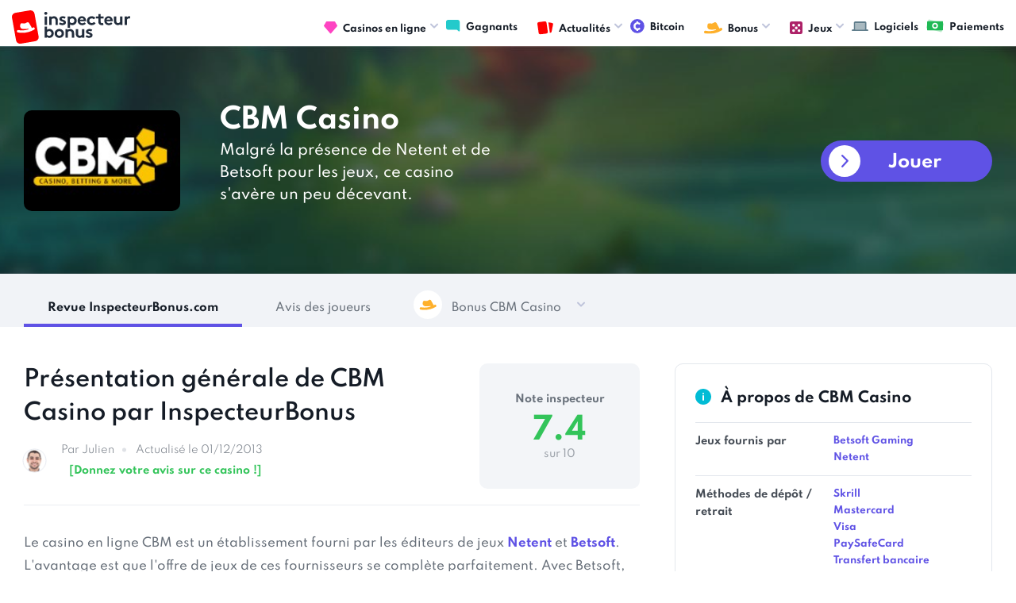

--- FILE ---
content_type: text/html; charset=UTF-8
request_url: https://www.inspecteurbonus.com/casinos/cbm-casino.html
body_size: 6532
content:
<!DOCTYPE html>
<html lang="fr">
<head>
	<meta charset="UTF-8">
<link rel="preload" href="/fonts/icomoon.ttf?ha6o8f" as="font"  type="font/woff2" crossorigin>
<link rel="preload" href="/fonts/Spartan400.woff2" as="font"  type="font/woff2" crossorigin>
	<meta name="viewport" content="width=device-width, initial-scale=1.0">
	<meta http-equiv="X-UA-Compatible" content="ie=edge">
	<link rel="stylesheet" href="https://www.inspecteurbonus.com/styles/style.css?r=1769082059.4241">
	<link rel="canonical" href="https://www.inspecteurbonus.com/casinos/cbm-casino.html"/>
	<link rel="alternate" type="application/rss+xml" title="Feed RSS derniers articles casino en ligne" href="https://www.inspecteurbonus.com/sitemap-news.xml"/>
	<meta name="google-site-verification" content="j3pAR3r2GRzh_K0trZZiGrhiTaBPt0i4gxMrzHi7Vxk" />
	<meta name='dmca-site-verification' content='V2l0b08xelQ5ZzZ0ZGhIQWZvZ1pUSTZJY2RweHZjQjM3WlFPaFpuejBmVT01' />
	<title>Derniers bonus CBM Casino ICI | Analyse CBM Casino par l'Inspecteur Bonus | Janvier 2026</title>
		<meta name="description" content="Découvrez la revue honnête et transparente du casino CBM Casino par l'équipe d'InspecteurBonus.com. Retrouvez également une analyse détaillée et nos commentaires sur les bonus des jeux de casino de CBM Casino pour le mois de Janvier 2026"/>
		<script src="/js/jquery.js?r=1769082059.4241"></script>
 	<script defer src="/js/common.js?r=1769082059.4241"></script>
 	<!-- Google tag (gtag.js) -->
	<script async src="https://www.googletagmanager.com/gtag/js?id=G-7D596700P3"></script>
	<script>
	  window.dataLayer = window.dataLayer || [];
	  function gtag(){dataLayer.push(arguments);}
	  gtag('js', new Date());
	
	  gtag('config', 'G-7D596700P3');
	</script>
</head>
<body>
	<div id="fb-root"></div>
	<div class="wrapper" id="wrapper">
	    <div class="wrapper-inner">
	      <header class="header" id="header">
	        <div class="header-holder">
	         <a href="https://www.inspecteurbonus.com/" title="comparateur bonus casino en ligne"><strong class="logo"><img loading="lazy" src="/images/logo.svg" width="149" height="43" alt="Inspecteur Bonus" /></strong></a>
	          <a href="https://www.inspecteurbonus.com" class="nav-opener"><span>Menu</span></a>
	          <div class="menu">
	            <ul id="nav" class="menu-accordion">
	              <li>
	              	<a href="https://www.inspecteurbonus.com/casinos/" title="classement casinos en ligne"><span class="img-icon"><img loading="lazy" src="/images/diamond.svg" width="17" height="16" alt="casino en ligne"></span>Casinos en ligne</a>
	              	<div class="drop-slide">
		              <ul class="sub-menu">
	                    <li><a href="https://www.inspecteurbonus.com/casinos/">Classement</a></li>
	                    <li><a href="https://www.inspecteurbonus.com/derniers-casinos/">Dernières revues</a></li>
	                  </ul>
	                </div>
	              </li>
	              <li><a href="https://www.inspecteurbonus.com/gagnants/"><span class="img-icon"><img loading="lazy" src="/images/forum.svg" width="18" height="15" alt="image gagnants"></span>Gagnants</a></li>
	              <li>
	              	<a href="#" title="articles"><span class="img-icon"><img loading="lazy" src="/images/cards.svg" width="20" height="18" alt="articles"></span>Actualités</a>
	              	<div class="drop-slide">
	                  <ul class="sub-menu">
	                    <li><a href="https://www.inspecteurbonus.com/promotion/">Promotions</a></li>
	                    <li><a href="https://www.inspecteurbonus.com/jackpots/">Jackpots</a></li>
	                    <li><a href="https://www.inspecteurbonus.com/streaming/">Streaming</a></li>
	                    <li><a href="https://www.inspecteurbonus.com/guides/">Guides</a></li>
	                    <li><a href="https://www.inspecteurbonus.com/revues/">Revues</a></li>
	                    <li><a href="https://www.inspecteurbonus.com/articles/">Divers</a></li>
	                  </ul>
	                </div>
	              </li>
	              <li><a href="https://www.inspecteurbonus.com/casinos/bitcoin.html"><span class="img-icon"><img loading="lazy" src="/images/crypto.svg" width="18" height="15" alt="image crypto"></span>Bitcoin</a></li>
	              <!-- <li><a href="#"><span class="img-icon"><img loading="lazy" src="/images/crypto.svg" width="18" height="18" alt="image description"></span>Crypto</a></li> -->
	              <li>
	                <a href="#"><span class="img-icon"><img loading="lazy" src="/images/hat.svg" width="23" height="14" alt="image description"></span>Bonus</a>
	                <div class="drop-slide">
	                  <ul class="sub-menu">
	                    <li><a href="https://www.inspecteurbonus.com/comparatif-type/bonus-sans-depot.html">Bonus sans dépôt</a></li>
	                    <li><a href="https://www.inspecteurbonus.com/comparatif-type/bonus-avec-depot.html">Bonus avec dépôt</a></li>
	                  </ul>
	                </div>
	              </li>
	              <li>
	                <a href="#"><span class="img-icon"><img loading="lazy" src="/images/games.svg" width="16" height="16" alt="image description"></span>Jeux</a>
	                <div class="drop-slide">
	                  <ul class="sub-menu">
	                    <li><a href="https://www.inspecteurbonus.com/comparatif-jeux/machines-a-sous.html">Machines à sous</a></li>
						<li><a href="https://www.inspecteurbonus.com/comparatif-jeux/video-poker.html">Video Poker</a></li>
						<li><a href="https://www.inspecteurbonus.com/comparatif-jeux/roulette.html">Roulette</a></li>
						<li><a href="https://www.inspecteurbonus.com/comparatif-jeux/blackjack.html">Blackjack</a></li>
						<li><a href="https://www.inspecteurbonus.com/comparatif-jeux/craps.html">Craps</a></li>
						<li><a href="https://www.inspecteurbonus.com/comparatif-jeux/baccara.html">Baccara</a></li>
	                  </ul>
	                </div>
	              </li>
	              <li><a href="https://www.inspecteurbonus.com/editeurs/" title="logiciels casino"><span class="img-icon"><img loading="lazy" src="/images/graph.svg" width="21" height="12" alt="logiciels casino"></span>Logiciels</a></li>
	              <li><a href="https://www.inspecteurbonus.com/paiement/" title="méthodes dépot / retrait casino"><span class="img-icon"><img loading="lazy" src="/images/money.svg" width="22" height="17" alt="methodes paiement casino"></span>Paiements</a></li>
	            </ul>
	          </div>
	        </div>
	      </header>
	      <main id="main">
			<div>
    <div itemtype="http://schema.org/Product" itemscope>
      <meta itemprop="name" content="CBM Casino" />
      <link itemprop="image" href="https://www.inspecteurbonus.com/img/img_casino/logo-cbmcasino_logo-1385883682.png" />
      <meta itemprop="description" content="Malgré la présence de Netent et de Betsoft pour les jeux, ce casino s'avère un peu décevant" />
            <div itemprop="review" itemtype="http://schema.org/Review" itemscope>
        <div itemprop="author" itemtype="http://schema.org/Person" itemscope>
          <meta itemprop="name" content="Inspecteur Bonus" />
        </div>
        <div itemprop="reviewRating" itemtype="http://schema.org/Rating" itemscope>
          <meta itemprop="ratingValue" content="7.4" />
          <meta itemprop="bestRating" content="10" />
        </div>
        <meta itemprop="dateModified" content="2013-12-01">
      </div>
      <div itemprop="brand" itemtype="http://schema.org/Brand" itemscope>
        <meta itemprop="name" content="CBM Casino" />
      </div>
    </div>
</div>
<div class="intro-section intro-sm" style="background-image: url(https://www.inspecteurbonus.com/images/img-0027.jpg);">
  <div class="container">
    <div class="content-block">
      <div class="text-area">
        <div class="img-box">
          <img src="https://www.inspecteurbonus.com/img/img_casino/logo-cbmcasino_logo-1385883682.png" width="197" height="128" alt="CBM Casino revue logo" class="img-listing">
        </div>
        <div class="text-box">
          <h1 class="title">CBM Casino</h1>
          <p>Malgré la présence de Netent et de Betsoft pour les jeux, ce casino s'avère un peu décevant.</p>
        </div>
      </div>
      <div class="wrap-block">
                <a href="https://www.inspecteurbonus.com/go/c/168/" target="_blank" rel="nofollow" class="btn btn-icon">Jouer</a>
      </div>
    </div>
  </div>
</div>
<div class="review-section">
  <div class="container">
    <ul class="tabset">
      <li><a href="#tab-1" class="tab-link-js">Revue InspecteurBonus.com</a></li>
      <li><a href="#tab-2" class="tab-link-js">Avis des joueurs</a></li>
                  <li>
        <a href="#"><span class="img-icon"><img src="https://www.inspecteurbonus.com/images/hat-circle.svg" alt="image description"></span>Bonus CBM Casino</a>
        <ul>
                  </ul>
      </li>
          </ul>
    <div class="content-page">
      <div class="two-columns-layout">
        <div class="content">
          <div class="tab-content" id="tab-1">
            <div class="inspector-review player-rewiew">
              <div class="post-block review-post-block">
                <div class="content-block">
                  <h2 class="block-title">
                    Présentation générale de CBM Casino par InspecteurBonus
                  </h2>
                   <ul class="options-list">
                      <li>
                        <div class="img-holder">
                          <img src="https://www.inspecteurbonus.com/images/people-img-01.jpg" alt="image description">
                        </div>
                        <div class="text-holder">
                          <a class="name">Par Julien</a>
                          <a class="date">
                            <time datetime="2013-12-01">Actualisé le 01/12/2013</time>
                          </a>
                          <a href="#addreview" class="addreview-btn"><strong>[Donnez votre avis sur ce casino !]</strong></a>
                        </div>
                      </li>
                    </ul>
                </div>
                <div class="rating-block lg">
                  <strong class="title">Note inspecteur</strong>
                  <span class="rating">7.4</span>
                  <span class="maximum-rating">sur 10</span>
                </div>
              </div>
              <div class="txt-holder">
                                <p>Le casino en ligne CBM est un &eacute;tablissement fourni par les &eacute;diteurs de jeux <a target="_self" href="http://www.inspecteurbonus.com/comparatif-editeurs/netent.html">Netent</a> et <a target="_self" href="http://www.inspecteurbonus.com/comparatif-editeurs/betsoft.html">Betsoft</a>. L&#39;avantage est que l&#39;offre de jeux de ces fournisseurs se compl&egrave;te parfaitement. Avec Betsoft, nous avons droit aux meilleures des machines &agrave; sous en 3D ainsi qu&#39;&agrave; une s&eacute;lection d&#39;autres jeux tr&egrave;s sympas. Et avec Netent, nous pouvons go&ucirc;ter &agrave; certains des meilleurs jeux de casino de la toile&nbsp;; il est pour ma part le meilleur du march&eacute; pour son s&eacute;rieux, son innovation et la puissance ph&eacute;nom&eacute;nale de ses jackpots. R&eacute;sultat&nbsp;: CBM Casino dispose de tr&egrave;s bons jeux. L&#39;ensemble est tr&egrave;s convaincant, quelque soit l&#39;exp&eacute;rience des joueurs. Et quel plaisir de retrouver les machines &agrave; jackpots de Netent &agrave; savoir les cadors du genre que sont <em>Mega Fortune</em> et <em>Hall of Gods</em>. Si vous voulez gagner des millions (sinon sortez...) cet endroit peut vous satisfaire alors oui il y a peu de chances, mais oui &ccedil;a arrive &agrave; certains joueurs alors pourquoi pas vous...&nbsp;? Enfin ce casino propose une section <em>Live Dealer</em> avec du blackjack, roulette et baccarat, tr&egrave;s sympa pour jouer de chez vous en &laquo;&nbsp;conditions r&eacute;elles&nbsp;&raquo;.</p><p>CBM Casino ne propose pas d&#39;assistance chat ce qui est vraiment dommage. C&#39;est aujourd&#39;hui un point absolument primordial pour un casino en ligne car il est toujours plus rapide que le mail et pour beaucoup pr&eacute;f&eacute;rable au t&eacute;l&eacute;phone. Vous pouvez donc contacter le support via le mail mais il ne faut pas &ecirc;tre tr&egrave;s press&eacute;. Le temps de r&eacute;ponse varie selon le jour et le moment de la journ&eacute;e. En g&eacute;n&eacute;ral votre r&eacute;ponse arrive en quelques heures mais cela peut parfois &ecirc;tre plus long. On attend donc que la fonction Live Chat arrive pour que les questions des joueurs trouvent une r&eacute;ponse plus rapidement... Concernant les d&eacute;lais de retrait, ceux-ci sont normaux et il faut compter entre 3 et 5 jours. Bon &agrave; savoir &eacute;galement tout retrait sup&eacute;rieur 1.000 euros doit se faire par transfert bancaire uniquement et ce sera donc plus long.&nbsp;Rappelez-vous que les portefeuilles &eacute;lectroniques sont les plus rapides alors si comme moi vous &ecirc;tes un peu impatient sur ce point, pr&eacute;f&eacute;rez <a target="_self" href="http://www.inspecteurbonus.com/comparatif-paiement/neteller.html">Neteller</a> par exemple. Le seul probl&egrave;me est que Neteller n&#39;est pas (encore) disponible. CBM Casino ne nous a montr&eacute; de mauvaises exemples pour les paiements des joueurs pour l&#39;instant et &agrave; part l&#39;absence de chat et du moyen de paiement Neteller, il n&#39;y a pas beaucoup de critiques &agrave; &eacute;mettre sur cette plateforme jouable sans t&eacute;l&eacute;chargement.</p>              </div>
              <div class="btn-holder">
                <a href="https://www.inspecteurbonus.com/go/c/168/" class="btn btn-icon" target="_blank" rel="nofollow">Jouer dès maintenant</a>
              </div>

              <!-- Add review -->

              <div class="post-comment-section testimony-section">
              <div class="heading-block">
                <div class="img-block"><img src="https://www.inspecteurbonus.com/images/send.svg" width="20" height="18" alt="image description"></div>
                <strong class="title" id="addreview">Ajoutez votre témoignage</strong>
              </div>
              <form method="post" class="testimonial-form" id="testimonial-form">
                <div class="prompt-holder">
                  <p>Renseignez la même adresse email que vous avez renseigné pour jouer sur CBM Casino (pour vérifier que la revue n'est pas abusive).</p>
                </div>
                <div class="form-row">
                  <div class="input-col">
                    <input type="text" placeholder="Votre nom" name="nom_testeur" id="nom_testeur">
                  </div>
                  <div class="input-col">
                    <input type="email" placeholder="Votre email (non publié)" name="email_testeur" id="email_testeur">
                  </div>
                </div>
                <div class="form-row">
                  <div class="input-col custom-select">
                    <span class="fake-select">
                      <select name="rating" id="rating">
                        <option class="hide">Sélectionnez votre note</option>
                                                <option value="1">1/10</option>
                                                <option value="2">2/10</option>
                                                <option value="3">3/10</option>
                                                <option value="4">4/10</option>
                                                <option value="5">5/10</option>
                                                <option value="6">6/10</option>
                                                <option value="7">7/10</option>
                                                <option value="8">8/10</option>
                                                <option value="9">9/10</option>
                                                <option value="10">10/10</option>
                                              </select>
                      <span class="icon-arrow-small-d"></span>
                      <span class="icon-arrow-small-d up"></span>
                    </span>
                  </div>
                  <div class="input-col">
                    <input type="text" placeholder="Antispam : combien font 1 + 9 ?" name="anti_spam" id="anti_spam">
                    <input type="hidden" value="1" name="number_one" id="number_one">
                    <input type="hidden" value="9" name="number_two" id="number_two">
                    <input type="hidden" value="10" name="number_total" id="number_total">
                  </div>
                </div>
                <textarea placeholder="Votre commentaire" name="content" id="content"></textarea>
                <button type="submit" class="btn md btn-green" value="Envoyer" name="submit_review">Envoyer</button>
                <input type="hidden" value="168" name="id_casino" id="id_casino">
                <div id="submission-result"></div>
              </form>
            </div>

              
            </div>
          </div>
          <div class="tab-content" id="tab-2">
            <div class="player-rewiew">
              <div class="description-holder">
                <div class="content-block">
                  <h3 class="block-title">Revue des joueurs sur CBM Casino</h3>
                  <div class="txt-holder">
                    <p>Retrouvez les <span>0</span> témoignages et avis des joueurs. Toutes les revues publiées sur CBM Casino ont été
                      préalablement vérifiées (pseudo du joueur) afin d'éviter les faux témoignages.</p>
                  </div>
                </div>
                <div class="rating-block lg">
                  <strong class="title">Note des joueurs</strong>
                  <span class="rating">0.0</span>
                  <span class="maximum-rating">sur 10</span>
                </div>
              </div>
              <div class="comments-wrap">

                
              </div>
              <div class="btn-holder">
                <a href="https://www.inspecteurbonus.com/go/c/168/" class="btn btn-icon" target="_blank" rel="nofollow">Jouer dès maintenant</a>
              </div>
            </div>

            
          </div>
                                        </div>
        <div class="sidebar">
          <div class="sidebar-info-table">
            <div class="heading-block">
              <div class="img-block"><img src="https://www.inspecteurbonus.com/images/info.svg" alt="image description"></div>
              <strong class="title">À propos de CBM Casino</strong>
            </div>
            <div class="info-row">
              <strong class="row-title">Jeux fournis par</strong>
              <ul class="description-list">
                                <li><a href="https://www.inspecteurbonus.com/comparatif-editeurs/betsoft.html">Betsoft Gaming</a></li>
                                <li><a href="https://www.inspecteurbonus.com/comparatif-editeurs/netent.html">Netent</a></li>
                              </ul>
            </div>
            <div class="info-row">
              <strong class="row-title">Méthodes de dépôt / retrait</strong>
              <ul class="description-list">
                                                <li><a href="https://www.inspecteurbonus.com/comparatif-paiement/skrill.html">Skrill</a></li>
                                <li><a href="https://www.inspecteurbonus.com/comparatif-paiement/mastercard.html">Mastercard</a></li>
                                <li><a href="https://www.inspecteurbonus.com/comparatif-paiement/visa.html">Visa</a></li>
                                <li><a href="https://www.inspecteurbonus.com/comparatif-paiement/paysafecard.html">PaySafeCard</a></li>
                                <li><a href="https://www.inspecteurbonus.com/comparatif-paiement/transfert-bancaire.html">Transfert bancaire</a></li>
                                              </ul>
            </div>
            <div class="info-row">
              <strong class="row-title">Licence</strong>
              <ul class="description-list">
                <li>Malte</li>
              </ul>
            </div>
            <div class="info-row">
              <strong class="row-title">Licence ANJ (France) ?</strong>
              <ul class="description-list">
                <li>Non</li>
              </ul>
            </div>
            <div class="info-row">
              <strong class="row-title">Suisses acceptés ?</strong>
              <ul class="description-list">
                <li><a href="https://www.inspecteurbonus.com/casinos/suisse.html" title="casinos suisses">Non</a></li>
              </ul>
            </div>
            <div class="info-row">
              <strong class="row-title">Belges acceptés ?</strong>
              <ul class="description-list">
                <li><a href="https://www.inspecteurbonus.com/casinos/belgique.html" title="casinos belges">Non</a></li>
              </ul>
            </div>
            <div class="info-row">
              <strong class="row-title">Dollars Canadien ?</strong>
              <ul class="description-list">
                <li><a href="https://www.inspecteurbonus.com/casinos/canada.html" title="casinos canadiens">Non</a></li>
              </ul>
            </div>
            <div class="info-row">
              <strong class="row-title">Date de création</strong>
              <ul class="description-list">
                <li>2013</li>
              </ul>
            </div>
             <div class="info-row">
              <strong class="row-title">Délai constaté pour les retraits</strong>
              <ul class="description-list">
                <li>4 jours</li>
              </ul>
            </div>
            <div class="info-row">
              <strong class="row-title">Aperçus</strong>
              <div class="images-gallery">
                                <div class="slide">
                  <img src="https://www.inspecteurbonus.com/img/img_casino/bonus-cbmcasino_1-1385883682.png" alt="CBM Casino aperçu">
                </div>
                                <div class="slide">
                  <img src="https://www.inspecteurbonus.com/img/img_casino/bonus-cbmcasino_2-1385883682.png" alt="CBM Casino aperçu">
                </div>
                                <div class="slide">
                  <img src="https://www.inspecteurbonus.com/img/img_casino/bonus-cbmcasino_3-1385883682.png" alt="CBM Casino aperçu">
                </div>
                                <div class="slide">
                  <img src="https://www.inspecteurbonus.com/img/img_casino/bonus-cbmcasino_4-1385883682.png" alt="CBM Casino aperçu">
                </div>
                                <div class="slide">
                  <img src="https://www.inspecteurbonus.com/img/img_casino/bonus-cbmcasino_5-1385883682.png" alt="CBM Casino aperçu">
                </div>
                                <div class="slide">
                  <img src="https://www.inspecteurbonus.com/img/img_casino/bonus-cbmcasino_6-1385883682.png" alt="CBM Casino aperçu">
                </div>
                                <div class="slide">
                  <img src="https://www.inspecteurbonus.com/img/img_casino/bonus-cbmcasino_7-1385883682.png" alt="CBM Casino aperçu">
                </div>
                                <div class="slide">
                  <img src="https://www.inspecteurbonus.com/img/img_casino/bonus-cbmcasino_8-1385883682.png" alt="CBM Casino aperçu">
                </div>
                              </div>
            </div>
          </div>
        </div>
      </div>
    </div>
  </div>
</div>
<div class="news-block">
  <div class="container">
    <div class="heading-block">
      <div class="img-block"><img src="https://www.inspecteurbonus.com/images/cards.svg" alt="image article"></div>
      <h3 class="title">Dernières actus CBM Casino</h3>
      <a href="https://www.inspecteurbonus.com/articles/" class="btn-all">Tout voir</a>
    </div>
    <div class="holder-area">
          
    </div>
  </div>
</div>
<script type="text/javascript">
$( "#go-review" ).click(function() {
  
$("#tab-1").addClass("js-tab-hidden");
$("#tab-2").addClass("active");
$("#tab-2").removeClass("js-tab-hidden");
$("a[href$='#tab-1']").removeClass("active");
$("a[href$='#tab-2']").addClass("active");

});

$(document).ready(function () {
  $('#testimonial-form').submit(function (e) {



    e.preventDefault();

    var nom_testeur = $("#nom_testeur").val();
    var email_testeur = $("#email_testeur").val();
    var id_casino = $("#id_casino").val();
    var number_one = $("#number_one").val();
    var number_two = $("#number_two").val();
    var number_total = $("#number_total").val();
    var content = $("#content").val();
    var anti_spam = $("#anti_spam").val();
    var rating = $("#rating").val();

    $.post("../review.php", { 
      nom_testeur: nom_testeur,
      email_testeur: email_testeur,
      id_casino: id_casino,
      number_one: number_one,
      number_two: number_two,
      number_total: number_total,
      content: content,
      anti_spam: anti_spam,
      rating: rating
    }, function(data) {
      $('#testimonial-form').html(data);
    });

  });
});
</script>		  </main>
		  <footer class="footer" id="footer">
	        <div class="container">
	          <div class="footer-holder">
	            <strong class="logo"><a href="#"><img loading="lazy" src="/images/logo-footer.svg" width="181" height="52" alt="Inspecteur Bonus" /></a></strong>
	            <ul class="footer-nav">
	                <li><a href="https://www.inspecteurbonus.com/about/a-propos.html">A propos</a></li>
					<li><a href="https://www.inspecteurbonus.com/about/nous-contacter.html">Contact</a></li>
					<li><a href="https://www.inspecteurbonus.com/about/mentions-legales.html">Conditions générales</a></li>
	            </ul>
	            <div class="lang-drop-holder">
	              <ul id="lang" class="lang-list">
	                <li>
	                  <a href="#"><span class="img-icon"><!-- <img loading="lazy" src="/images/ca-1.png" alt="image description"> --></span> Français <span class="icon-arrow-small-d"></span></a>
	                  <ul class="drop-lang">
	                    <li>
	                      <a href="https://www.inspecteurbonus.com">
	                        <!-- <span class="img-icon">
	                          <img loading="lazy" src="https://www.inspecteurbonus.com/images/ca-1.png" alt="image description">
	                        </span> -->
	                        Français</a>
	                    </li>
	                  </ul>
	                </li>
	              </ul>
	            </div>
	            <div class="limitation-holder">
	              <div class="plus-holder">
	                <img loading="lazy" src="/images/plus18.svg" alt="image description">
	              </div>
	              <div class="txt-holder">
	                <p>Les jeux d’argent <br> et de hasard sont <br> interdits aux mineurs</p>
	              </div>
	            </div>
	          </div>
	          <div class="copyright-holder">
	            <p>2026 &copy; <a href="https://www.inspecteurbonus.com">Inspecteurbonus.com</a> Des restrictions concernant les jeux de hasard peuvent s'appliquer dans votre pays de résidence ou à la seule discrétion de chaque opérateur. Le respect de ces restrictions et de la loi applicable relève de votre responsabilité. Veuillez vous assurer que vous êtes légalement autorisé à participer aux offres présentes sur InspecteurBonus.com</p>
	            <p><a href="https://www.dmca.com/Protection/Status.aspx?ID=d04d3d26-1101-49ef-a176-49a5b82636fe&refurl=https://www.inspecteurbonus.com/" rel="noreferrer" target="_blank" title="DMCA.com Protection Status" class="dmca-badge"> <img src ="https://images.dmca.com/Badges/dmca_copyright_protected150a.png?ID=d04d3d26-1101-49ef-a176-49a5b82636fe"  alt="DMCA.com Protection Status" /></a></p>
	          </div>
	        </div>
	      </footer>
    </div>
  </div>
</body>
</html>
			

--- FILE ---
content_type: text/css
request_url: https://www.inspecteurbonus.com/styles/style.css?r=1769082059.4241
body_size: 21279
content:
@charset "UTF-8";

.flex-row {
  display: -webkit-box;
  display: -webkit-flex;
  display: -ms-flexbox;
  display: flex;
  -webkit-flex-wrap: wrap;
  -ms-flex-wrap: wrap;
  flex-wrap: wrap;
}

@font-face {
  font-family: "icomoon";
  src: url("../fonts/icomoon.eot?ha6o8f");
  src: url("../fonts/icomoon.eot?ha6o8f#iefix") format("embedded-opentype"), url("../fonts/icomoon.ttf?ha6o8f") format("truetype"), url("../fonts/icomoon.woff?ha6o8f") format("woff"), url("../fonts/icomoon.svg?ha6o8f#icomoon") format("svg");
  font-weight: normal;
  font-style: normal;
  font-display: block;
}

@font-face {
  font-family: 'Spartan';
  font-style: normal;
  font-weight: 300;
  font-display: swap;
  src: url(/fonts/Spartan400.woff2) format('woff2');
  unicode-range: U+0000-00FF, U+0131, U+0152-0153, U+02BB-02BC, U+02C6, U+02DA, U+02DC, U+2000-206F, U+2074, U+20AC, U+2122, U+2191, U+2193, U+2212, U+2215, U+FEFF, U+FFFD;
}

/* latin */
@font-face {
  font-family: 'Spartan';
  font-style: normal;
  font-weight: 400;
  font-display: swap;
  src: url(/fonts/Spartan400.woff2) format('woff2');
  unicode-range: U+0000-00FF, U+0131, U+0152-0153, U+02BB-02BC, U+02C6, U+02DA, U+02DC, U+2000-206F, U+2074, U+20AC, U+2122, U+2191, U+2193, U+2212, U+2215, U+FEFF, U+FFFD;
}

@font-face {
  font-family: 'Spartan';
  font-style: normal;
  font-weight: 500;
  font-display: swap;
  src: url(/fonts/Spartan400.woff2) format('woff2');
  unicode-range: U+0000-00FF, U+0131, U+0152-0153, U+02BB-02BC, U+02C6, U+02DA, U+02DC, U+2000-206F, U+2074, U+20AC, U+2122, U+2191, U+2193, U+2212, U+2215, U+FEFF, U+FFFD;
}

@font-face {
  font-family: 'Spartan';
  font-style: normal;
  font-weight: 600;
  font-display: swap;
  src: url(/fonts/Spartan400.woff2) format('woff2');
  unicode-range: U+0000-00FF, U+0131, U+0152-0153, U+02BB-02BC, U+02C6, U+02DA, U+02DC, U+2000-206F, U+2074, U+20AC, U+2122, U+2191, U+2193, U+2212, U+2215, U+FEFF, U+FFFD;
}

@font-face {
  font-family: 'Spartan';
  font-style: normal;
  font-weight: 700;
  font-display: swap;
  src: url(/fonts/Spartan400.woff2) format('woff2');
  unicode-range: U+0000-00FF, U+0131, U+0152-0153, U+02BB-02BC, U+02C6, U+02DA, U+02DC, U+2000-206F, U+2074, U+20AC, U+2122, U+2191, U+2193, U+2212, U+2215, U+FEFF, U+FFFD;
}

@font-face {
  font-family: 'Spartan';
  font-style: normal;
  font-weight: 800;
  font-display: swap;
  src: url(/fonts/Spartan400.woff2) format('woff2');
  unicode-range: U+0000-00FF, U+0131, U+0152-0153, U+02BB-02BC, U+02C6, U+02DA, U+02DC, U+2000-206F, U+2074, U+20AC, U+2122, U+2191, U+2193, U+2212, U+2215, U+FEFF, U+FFFD;
}


@font-face {
  font-family: 'Spartan';
  font-style: normal;
  font-weight: 400;
  font-display: swap;
  src: url(/fonts/Spartan400.woff2) format('woff2');
  unicode-range: U+0000-00FF, U+0131, U+0152-0153, U+02BB-02BC, U+02C6, U+02DA, U+02DC, U+2000-206F, U+2074, U+20AC, U+2122, U+2191, U+2193, U+2212, U+2215, U+FEFF, U+FFFD;
}


[class^="icon-"],
[class*=" icon-"],
#nav .has-drop-down-a:before,
.btn.btn-icon::before,
.testimonials-item:after,
.review-section .tabset>li>a.has-drop-down-a:after,
.tabel-info .yes:before,
.tabel-info .no:before,
.filter-bar .filter-opener:before,
.filter-bar .fake-select::before,
.publishers-list a:before {
  font-family: "icomoon" !important;
  speak: none;
  font-style: normal;
  font-weight: normal;
  font-variant: normal;
  text-transform: none;
  line-height: 1;
  -webkit-font-smoothing: antialiased;
  -moz-osx-font-smoothing: grayscale;
}

.intro-section h1 {
  color:#fff;
}

.bonus-listing {
  color:#feb02b;
  font-size: 14px;
  font-weight: bold;
}

.revue-link {
  font-size: 12px;
  font-weight: 500;
  color:#68707a;
}

.revue-link:hover, .revue-summary:hover {
  text-decoration: none;
}

.revue-summary {
  font-weight: 500;
  color:#68707a;
}

.icon-filter:before {
  content: "";
}

.icon-arrow-small-d:before {
  content: "";
}

.icon-info:before {
  content: "";
}

.icon-user:before {
  content: "";
}

.icon-arrow:before {
  content: "";
}

.icon-arrow-d:before {
  content: "";
}

.icon-facebook:before {
  content: "";
}

.icon-arrow-play:before {
  content: "";
}

.icon-star:before {
  content: "";
}

.icon-twitter:before {
  content: "";
}

.icon-del:before {
  content: "";
}

.icon-check-circle:before {
  content: "";
}

.icon-forum:before {
  content: "";
}

.icon-message:before {
  content: "";
}

.img-listing {
    border-radius: 10px;
  }

.slick-slider {
  position: relative;
  display: block;
  -webkit-box-sizing: border-box;
  box-sizing: border-box;
  -webkit-touch-callout: none;
  -webkit-user-select: none;
  -moz-user-select: none;
  -ms-user-select: none;
  user-select: none;
  -ms-touch-action: pan-y;
  touch-action: pan-y;
  -webkit-tap-highlight-color: transparent;
}

.slick-list {
  position: relative;
  overflow: hidden;
  display: block;
  margin: 0;
  padding: 0;
}

.slick-list:focus {
  outline: none;
}

.slick-list.dragging {
  cursor: pointer;
  cursor: hand;
}

.slick-slider .slick-track,
.slick-slider .slick-list {
  -webkit-transform: translate3d(0, 0, 0);
  -ms-transform: translate3d(0, 0, 0);
  transform: translate3d(0, 0, 0);
}

.slick-track {
  position: relative;
  left: 0;
  top: 0;
  display: block;
  margin-left: auto;
  margin-right: auto;
}

.slick-track:before,
.slick-track:after {
  content: "";
  display: table;
}

.slick-track:after {
  clear: both;
}

.slick-loading .slick-track {
  visibility: hidden;
}

.slick-slide {
  float: left;
  height: 100%;
  min-height: 1px;
  display: none;
}

[dir="rtl"] .slick-slide {
  float: right;
}

.slick-slide img {
  display: block;
}

.slick-slide.slick-loading img {
  display: none;
}

.slick-slide.dragging img {
  pointer-events: none;
}

.slick-initialized .slick-slide {
  display: block;
}

.slick-loading .slick-slide {
  visibility: hidden;
}

.slick-vertical .slick-slide {
  display: block;
  height: auto;
  border: 1px solid transparent;
}

.slick-arrow.slick-hidden {
  display: none;
}

body.compensate-for-scrollbar {
  overflow: hidden;
}

.fancybox-active {
  height: auto;
}

.fancybox-is-hidden {
  left: -9999px;
  margin: 0;
  position: absolute !important;
  top: -9999px;
  visibility: hidden;
}

.fancybox-container {
  -webkit-backface-visibility: hidden;
  height: 100%;
  left: 0;
  outline: none;
  position: fixed;
  -webkit-tap-highlight-color: transparent;
  top: 0;
  -ms-touch-action: manipulation;
  touch-action: manipulation;
  -webkit-transform: translateZ(0);
  transform: translateZ(0);
  width: 100%;
  z-index: 99992;
}

.fancybox-container * {
  -webkit-box-sizing: border-box;
  box-sizing: border-box;
}

.fancybox-outer,
.fancybox-inner,
.fancybox-bg,
.fancybox-stage {
  bottom: 0;
  left: 0;
  position: absolute;
  right: 0;
  top: 0;
}

.fancybox-outer {
  -webkit-overflow-scrolling: touch;
  overflow-y: auto;
}

.fancybox-bg {
  background: #1e1e1e;
  opacity: 0;
  -webkit-transition-duration: inherit;
  -o-transition-duration: inherit;
  transition-duration: inherit;
  -webkit-transition-property: opacity;
  -o-transition-property: opacity;
  transition-property: opacity;
  -webkit-transition-timing-function: cubic-bezier(0.47, 0, 0.74, 0.71);
  -o-transition-timing-function: cubic-bezier(0.47, 0, 0.74, 0.71);
  transition-timing-function: cubic-bezier(0.47, 0, 0.74, 0.71);
}

.fancybox-is-open .fancybox-bg {
  opacity: .9;
  -webkit-transition-timing-function: cubic-bezier(0.22, 0.61, 0.36, 1);
  -o-transition-timing-function: cubic-bezier(0.22, 0.61, 0.36, 1);
  transition-timing-function: cubic-bezier(0.22, 0.61, 0.36, 1);
}

.fancybox-infobar,
.fancybox-toolbar,
.fancybox-caption,
.fancybox-navigation .fancybox-button {
  direction: ltr;
  opacity: 0;
  position: absolute;
  -webkit-transition: opacity .25s ease, visibility 0s ease .25s;
  -o-transition: opacity .25s ease, visibility 0s ease .25s;
  transition: opacity .25s ease, visibility 0s ease .25s;
  visibility: hidden;
  z-index: 99997;
}

.fancybox-show-infobar .fancybox-infobar,
.fancybox-show-toolbar .fancybox-toolbar,
.fancybox-show-caption .fancybox-caption,
.fancybox-show-nav .fancybox-navigation .fancybox-button {
  opacity: 1;
  -webkit-transition: opacity .25s ease 0s, visibility 0s ease 0s;
  -o-transition: opacity .25s ease 0s, visibility 0s ease 0s;
  transition: opacity .25s ease 0s, visibility 0s ease 0s;
  visibility: visible;
}

.fancybox-infobar {
  color: #ccc;
  font-size: 13px;
  -webkit-font-smoothing: subpixel-antialiased;
  height: 44px;
  left: 0;
  line-height: 44px;
  min-width: 44px;
  mix-blend-mode: difference;
  padding: 0 10px;
  pointer-events: none;
  top: 0;
  -webkit-touch-callout: none;
  -webkit-user-select: none;
  -moz-user-select: none;
  -ms-user-select: none;
  user-select: none;
}

.fancybox-toolbar {
  right: 0;
  top: 0;
}

.fancybox-stage {
  direction: ltr;
  overflow: visible;
  -webkit-transform: translateZ(0);
  transform: translateZ(0);
  z-index: 99994;
}

.fancybox-is-open .fancybox-stage {
  overflow: hidden;
}

.fancybox-slide {
  -webkit-backface-visibility: hidden;
  display: none;
  height: 100%;
  left: 0;
  outline: none;
  overflow: auto;
  -webkit-overflow-scrolling: touch;
  padding: 44px;
  position: absolute;
  text-align: center;
  top: 0;
  -webkit-transition-property: opacity, -webkit-transform;
  transition-property: opacity, -webkit-transform;
  -o-transition-property: transform, opacity;
  transition-property: transform, opacity;
  transition-property: transform, opacity, -webkit-transform;
  white-space: normal;
  width: 100%;
  z-index: 99994;
}

.fancybox-slide::before {
  content: '';
  display: inline-block;
  font-size: 0;
  height: 100%;
  vertical-align: middle;
  width: 0;
}

.fancybox-is-sliding .fancybox-slide,
.fancybox-slide--previous,
.fancybox-slide--current,
.fancybox-slide--next {
  display: block;
}

.fancybox-slide--image {
  overflow: hidden;
  padding: 44px 0;
}

.fancybox-slide--image::before {
  display: none;
}

.fancybox-slide--html {
  padding: 6px;
}

.fancybox-content {
  background: #fff;
  display: inline-block;
  margin: 0;
  max-width: 100%;
  overflow: auto;
  -webkit-overflow-scrolling: touch;
  padding: 44px;
  position: relative;
  text-align: left;
  vertical-align: middle;
}

.fancybox-slide--image .fancybox-content {
  -webkit-animation-timing-function: cubic-bezier(0.5, 0, 0.14, 1);
  animation-timing-function: cubic-bezier(0.5, 0, 0.14, 1);
  -webkit-backface-visibility: hidden;
  background: transparent;
  background-repeat: no-repeat;
  background-size: 100% 100%;
  left: 0;
  max-width: none;
  overflow: visible;
  padding: 0;
  position: absolute;
  top: 0;
  -ms-transform-origin: top left;
  -webkit-transform-origin: top left;
  transform-origin: top left;
  -webkit-transition-property: opacity, -webkit-transform;
  transition-property: opacity, -webkit-transform;
  -o-transition-property: transform, opacity;
  transition-property: transform, opacity;
  transition-property: transform, opacity, -webkit-transform;
  -webkit-user-select: none;
  -moz-user-select: none;
  -ms-user-select: none;
  user-select: none;
  z-index: 99995;
}

.fancybox-can-zoomOut .fancybox-content {
  cursor: -webkit-zoom-out;
  cursor: zoom-out;
}

.fancybox-can-zoomIn .fancybox-content {
  cursor: -webkit-zoom-in;
  cursor: zoom-in;
}

.fancybox-can-swipe .fancybox-content,
.fancybox-can-pan .fancybox-content {
  cursor: -webkit-grab;
  cursor: grab;
}

.fancybox-is-grabbing .fancybox-content {
  cursor: -webkit-grabbing;
  cursor: grabbing;
}

.fancybox-container [data-selectable='true'] {
  cursor: text;
}

.fancybox-image,
.fancybox-spaceball {
  background: transparent;
  border: 0;
  height: 100%;
  left: 0;
  margin: 0;
  max-height: none;
  max-width: none;
  padding: 0;
  position: absolute;
  top: 0;
  -webkit-user-select: none;
  -moz-user-select: none;
  -ms-user-select: none;
  user-select: none;
  width: 100%;
}

.fancybox-spaceball {
  z-index: 1;
}

.fancybox-slide--video .fancybox-content,
.fancybox-slide--map .fancybox-content,
.fancybox-slide--pdf .fancybox-content,
.fancybox-slide--iframe .fancybox-content {
  height: 100%;
  overflow: visible;
  padding: 0;
  width: 100%;
}

.fancybox-slide--video .fancybox-content {
  background: #000;
}

.fancybox-slide--map .fancybox-content {
  background: #e5e3df;
}

.fancybox-slide--iframe .fancybox-content {
  background: #fff;
}

.fancybox-video,
.fancybox-iframe {
  background: transparent;
  border: 0;
  display: block;
  height: 100%;
  margin: 0;
  overflow: hidden;
  padding: 0;
  width: 100%;
}

.fancybox-iframe {
  left: 0;
  position: absolute;
  top: 0;
}

.fancybox-error {
  background: #fff;
  cursor: default;
  max-width: 400px;
  padding: 40px;
  width: 100%;
}

.fancybox-error p {
  color: #444;
  font-size: 16px;
  line-height: 20px;
  margin: 0;
  padding: 0;
}

.fancybox-button {
  background: rgba(30, 30, 30, 0.6);
  border: 0;
  border-radius: 0;
  -webkit-box-shadow: none;
  box-shadow: none;
  cursor: pointer;
  display: inline-block;
  height: 44px;
  margin: 0;
  padding: 10px;
  position: relative;
  -webkit-transition: color .2s;
  -o-transition: color .2s;
  transition: color .2s;
  vertical-align: top;
  visibility: inherit;
  width: 44px;
}

.fancybox-button,
.fancybox-button:visited,
.fancybox-button:link {
  color: #ccc;
}

.fancybox-button:hover {
  color: #fff;
}

.fancybox-button:focus {
  outline: none;
}

.fancybox-button.fancybox-focus {
  outline: 1px dotted;
}

.fancybox-button[disabled],
.fancybox-button[disabled]:hover {
  color: #888;
  cursor: default;
  outline: none;
}

.fancybox-button div {
  height: 100%;
}

.fancybox-button svg {
  display: block;
  height: 100%;
  overflow: visible;
  position: relative;
  width: 100%;
}

.fancybox-button svg path {
  fill: currentColor;
  stroke-width: 0;
}

.fancybox-button--play svg:nth-child(2),
.fancybox-button--fsenter svg:nth-child(2) {
  display: none;
}

.fancybox-button--pause svg:nth-child(1),
.fancybox-button--fsexit svg:nth-child(1) {
  display: none;
}

.fancybox-progress {
  background: #ff5268;
  height: 2px;
  left: 0;
  position: absolute;
  right: 0;
  top: 0;
  -ms-transform: scaleX(0);
  -webkit-transform: scaleX(0);
  transform: scaleX(0);
  -ms-transform-origin: 0;
  -webkit-transform-origin: 0;
  transform-origin: 0;
  -webkit-transition-property: -webkit-transform;
  transition-property: -webkit-transform;
  -o-transition-property: transform;
  transition-property: transform;
  transition-property: transform, -webkit-transform;
  -webkit-transition-timing-function: linear;
  -o-transition-timing-function: linear;
  transition-timing-function: linear;
  z-index: 99998;
}

.fancybox-close-small {
  background: transparent;
  border: 0;
  border-radius: 0;
  color: #ccc;
  cursor: pointer;
  opacity: .8;
  padding: 8px;
  position: absolute;
  right: -12px;
  top: -44px;
  z-index: 401;
}

.fancybox-close-small:hover {
  color: #fff;
  opacity: 1;
}

.fancybox-slide--html .fancybox-close-small {
  color: currentColor;
  padding: 10px;
  right: 0;
  top: 0;
}

.fancybox-slide--image.fancybox-is-scaling .fancybox-content {
  overflow: hidden;
}

.fancybox-is-scaling .fancybox-close-small,
.fancybox-is-zoomable.fancybox-can-pan .fancybox-close-small {
  display: none;
}

.fancybox-navigation .fancybox-button {
  background-clip: content-box;
  height: 100px;
  opacity: 0;
  position: absolute;
  top: -webkit-calc(50% - 50px);
  top: calc(50% - 50px);
  width: 70px;
}

.fancybox-navigation .fancybox-button div {
  padding: 7px;
}

.fancybox-navigation .fancybox-button--arrow_left {
  left: 0;
  left: env(safe-area-inset-left);
  padding: 31px 26px 31px 6px;
}

.fancybox-navigation .fancybox-button--arrow_right {
  padding: 31px 6px 31px 26px;
  right: 0;
  right: env(safe-area-inset-right);
}

.fancybox-caption {
  background: -webkit-gradient(linear, left bottom, left top, from(rgba(0, 0, 0, 0.85)), color-stop(50%, rgba(0, 0, 0, 0.3)), color-stop(65%, rgba(0, 0, 0, 0.15)), color-stop(75.5%, rgba(0, 0, 0, 0.075)), color-stop(82.85%, rgba(0, 0, 0, 0.037)), color-stop(88%, rgba(0, 0, 0, 0.019)), to(rgba(0, 0, 0, 0)));
  background: -o-linear-gradient(bottom, rgba(0, 0, 0, 0.85) 0%, rgba(0, 0, 0, 0.3) 50%, rgba(0, 0, 0, 0.15) 65%, rgba(0, 0, 0, 0.075) 75.5%, rgba(0, 0, 0, 0.037) 82.85%, rgba(0, 0, 0, 0.019) 88%, rgba(0, 0, 0, 0) 100%);
  background: linear-gradient(to top, rgba(0, 0, 0, 0.85) 0%, rgba(0, 0, 0, 0.3) 50%, rgba(0, 0, 0, 0.15) 65%, rgba(0, 0, 0, 0.075) 75.5%, rgba(0, 0, 0, 0.037) 82.85%, rgba(0, 0, 0, 0.019) 88%, rgba(0, 0, 0, 0) 100%);
  bottom: 0;
  color: #eee;
  font-size: 14px;
  font-weight: 400;
  left: 0;
  line-height: 1.5;
  padding: 75px 44px 25px 44px;
  pointer-events: none;
  right: 0;
  text-align: center;
  z-index: 99996;
}

.fancybox-caption--separate {
  margin-top: -50px;
}

.fancybox-caption__body {
  max-height: 50vh;
  overflow: auto;
  pointer-events: all;
}

.fancybox-caption a,
.fancybox-caption a:link,
.fancybox-caption a:visited {
  color: #ccc;
  text-decoration: none;
}

.fancybox-caption a:hover {
  color: #fff;
  text-decoration: underline;
}

.fancybox-loading {
  -webkit-animation: fancybox-rotate 1s linear infinite;
  animation: fancybox-rotate 1s linear infinite;
  background: transparent;
  border: 4px solid #888;
  border-bottom-color: #fff;
  border-radius: 50%;
  height: 50px;
  left: 50%;
  margin: -25px 0 0 -25px;
  opacity: .7;
  padding: 0;
  position: absolute;
  top: 50%;
  width: 50px;
  z-index: 99999;
}

@-webkit-keyframes fancybox-rotate {
  100% {
    -webkit-transform: rotate(360deg);
    transform: rotate(360deg);
  }
}

@keyframes fancybox-rotate {
  100% {
    -webkit-transform: rotate(360deg);
    transform: rotate(360deg);
  }
}

.fancybox-animated {
  -webkit-transition-timing-function: cubic-bezier(0, 0, 0.25, 1);
  -o-transition-timing-function: cubic-bezier(0, 0, 0.25, 1);
  transition-timing-function: cubic-bezier(0, 0, 0.25, 1);
}

.fancybox-fx-slide.fancybox-slide--previous {
  opacity: 0;
  -webkit-transform: translate3d(-100%, 0, 0);
  transform: translate3d(-100%, 0, 0);
}

.fancybox-fx-slide.fancybox-slide--next {
  opacity: 0;
  -webkit-transform: translate3d(100%, 0, 0);
  transform: translate3d(100%, 0, 0);
}

.fancybox-fx-slide.fancybox-slide--current {
  opacity: 1;
  -webkit-transform: translate3d(0, 0, 0);
  transform: translate3d(0, 0, 0);
}

.fancybox-fx-fade.fancybox-slide--previous,
.fancybox-fx-fade.fancybox-slide--next {
  opacity: 0;
  -webkit-transition-timing-function: cubic-bezier(0.19, 1, 0.22, 1);
  -o-transition-timing-function: cubic-bezier(0.19, 1, 0.22, 1);
  transition-timing-function: cubic-bezier(0.19, 1, 0.22, 1);
}

.fancybox-fx-fade.fancybox-slide--current {
  opacity: 1;
}

.fancybox-fx-zoom-in-out.fancybox-slide--previous {
  opacity: 0;
  -webkit-transform: scale3d(1.5, 1.5, 1.5);
  transform: scale3d(1.5, 1.5, 1.5);
}

.fancybox-fx-zoom-in-out.fancybox-slide--next {
  opacity: 0;
  -webkit-transform: scale3d(0.5, 0.5, 0.5);
  transform: scale3d(0.5, 0.5, 0.5);
}

.fancybox-fx-zoom-in-out.fancybox-slide--current {
  opacity: 1;
  -webkit-transform: scale3d(1, 1, 1);
  transform: scale3d(1, 1, 1);
}

.fancybox-fx-rotate.fancybox-slide--previous {
  opacity: 0;
  -ms-transform: rotate(-360deg);
  -webkit-transform: rotate(-360deg);
  transform: rotate(-360deg);
}

.fancybox-fx-rotate.fancybox-slide--next {
  opacity: 0;
  -ms-transform: rotate(360deg);
  -webkit-transform: rotate(360deg);
  transform: rotate(360deg);
}

.fancybox-fx-rotate.fancybox-slide--current {
  opacity: 1;
  -ms-transform: rotate(0deg);
  -webkit-transform: rotate(0deg);
  transform: rotate(0deg);
}

.fancybox-fx-circular.fancybox-slide--previous {
  opacity: 0;
  -webkit-transform: scale3d(0, 0, 0) translate3d(-100%, 0, 0);
  transform: scale3d(0, 0, 0) translate3d(-100%, 0, 0);
}

.fancybox-fx-circular.fancybox-slide--next {
  opacity: 0;
  -webkit-transform: scale3d(0, 0, 0) translate3d(100%, 0, 0);
  transform: scale3d(0, 0, 0) translate3d(100%, 0, 0);
}

.fancybox-fx-circular.fancybox-slide--current {
  opacity: 1;
  -webkit-transform: scale3d(1, 1, 1) translate3d(0, 0, 0);
  transform: scale3d(1, 1, 1) translate3d(0, 0, 0);
}

.fancybox-fx-tube.fancybox-slide--previous {
  -webkit-transform: translate3d(-100%, 0, 0) scale(0.1) skew(-10deg);
  transform: translate3d(-100%, 0, 0) scale(0.1) skew(-10deg);
}

.fancybox-fx-tube.fancybox-slide--next {
  -webkit-transform: translate3d(100%, 0, 0) scale(0.1) skew(10deg);
  transform: translate3d(100%, 0, 0) scale(0.1) skew(10deg);
}

.fancybox-fx-tube.fancybox-slide--current {
  -webkit-transform: translate3d(0, 0, 0) scale(1);
  transform: translate3d(0, 0, 0) scale(1);
}

.fancybox-share {
  background: #f4f4f4;
  border-radius: 3px;
  max-width: 90%;
  padding: 30px;
  text-align: center;
}

.fancybox-share h1 {
  color: #222;
  font-size: 35px;
  font-weight: 700;
  margin: 0 0 20px 0;
}

.fancybox-share p {
  margin: 0;
  padding: 0;
}

.fancybox-share__button {
  border: 0;
  border-radius: 3px;
  display: inline-block;
  font-size: 14px;
  font-weight: 700;
  line-height: 40px;
  margin: 0 5px 10px 5px;
  min-width: 130px;
  padding: 0 15px;
  text-decoration: none;
  -webkit-transition: all .2s;
  -o-transition: all .2s;
  transition: all .2s;
  -webkit-user-select: none;
  -moz-user-select: none;
  -ms-user-select: none;
  user-select: none;
  white-space: nowrap;
}

.fancybox-share__button:visited,
.fancybox-share__button:link {
  color: #fff;
}

.fancybox-share__button:hover {
  text-decoration: none;
}

.fancybox-share__button--fb {
  background: #3b5998;
}

.fancybox-share__button--fb:hover {
  background: #344e86;
}

.fancybox-share__button--pt {
  background: #bd081d;
}

.fancybox-share__button--pt:hover {
  background: #aa0719;
}

.fancybox-share__button--tw {
  background: #1da1f2;
}

.fancybox-share__button--tw:hover {
  background: #0d95e8;
}

.fancybox-share__button svg {
  height: 25px;
  margin-right: 7px;
  position: relative;
  top: -1px;
  vertical-align: middle;
  width: 25px;
}

.fancybox-share__button svg path {
  fill: #fff;
}

.fancybox-share__input {
  background: transparent;
  border: 0;
  border-bottom: 1px solid #d7d7d7;
  border-radius: 0;
  color: #5d5b5b;
  font-size: 14px;
  margin: 10px 0 0 0;
  outline: none;
  padding: 10px 15px;
  width: 100%;
}

.fancybox-thumbs {
  background: #ddd;
  bottom: 0;
  display: none;
  margin: 0;
  -webkit-overflow-scrolling: touch;
  -ms-overflow-style: -ms-autohiding-scrollbar;
  padding: 2px 2px 4px 2px;
  position: absolute;
  right: 0;
  -webkit-tap-highlight-color: rgba(0, 0, 0, 0);
  top: 0;
  width: 212px;
  z-index: 99995;
}

.fancybox-thumbs-x {
  overflow-x: auto;
  overflow-y: hidden;
}

.fancybox-show-thumbs .fancybox-thumbs {
  display: block;
}

.fancybox-show-thumbs .fancybox-inner {
  right: 212px;
}

.fancybox-thumbs__list {
  font-size: 0;
  height: 100%;
  list-style: none;
  margin: 0;
  overflow-x: hidden;
  overflow-y: auto;
  padding: 0;
  position: absolute;
  position: relative;
  white-space: nowrap;
  width: 100%;
}

.fancybox-thumbs-x .fancybox-thumbs__list {
  overflow: hidden;
}

.fancybox-thumbs-y .fancybox-thumbs__list::-webkit-scrollbar {
  width: 7px;
}

.fancybox-thumbs-y .fancybox-thumbs__list::-webkit-scrollbar-track {
  background: #fff;
  border-radius: 10px;
  -webkit-box-shadow: inset 0 0 6px rgba(0, 0, 0, 0.3);
  box-shadow: inset 0 0 6px rgba(0, 0, 0, 0.3);
}

.fancybox-thumbs-y .fancybox-thumbs__list::-webkit-scrollbar-thumb {
  background: #2a2a2a;
  border-radius: 10px;
}

.fancybox-thumbs__list a {
  -webkit-backface-visibility: hidden;
  backface-visibility: hidden;
  background-color: rgba(0, 0, 0, 0.1);
  background-position: center center;
  background-repeat: no-repeat;
  background-size: cover;
  cursor: pointer;
  float: left;
  height: 75px;
  margin: 2px;
  max-height: -webkit-calc(100% - 8px);
  max-height: calc(100% - 8px);
  max-width: -webkit-calc(50% - 4px);
  max-width: calc(50% - 4px);
  outline: none;
  overflow: hidden;
  padding: 0;
  position: relative;
  -webkit-tap-highlight-color: transparent;
  width: 100px;
}

.fancybox-thumbs__list a::before {
  border: 6px solid #ff5268;
  bottom: 0;
  content: '';
  left: 0;
  opacity: 0;
  position: absolute;
  right: 0;
  top: 0;
  -webkit-transition: all 0.2s cubic-bezier(0.25, 0.46, 0.45, 0.94);
  -o-transition: all 0.2s cubic-bezier(0.25, 0.46, 0.45, 0.94);
  transition: all 0.2s cubic-bezier(0.25, 0.46, 0.45, 0.94);
  z-index: 99991;
}

.fancybox-thumbs__list a:focus::before {
  opacity: .5;
}

.fancybox-thumbs__list a.fancybox-thumbs-active::before {
  opacity: 1;
}

body {
  margin: 0;
}

article,
aside,
details,
figcaption,
figure,
footer,
header,
hgroup,
main,
menu,
nav,
section,
iframe {
  display: block;
}

img {
  max-width: 100%;
  height: auto;
  vertical-align: top;
}

.img-radius {
  border-radius:10px;
}

.gm-style img {
  max-width: none;
}

iframe {
  width: 100%;
  max-width: 100%;
  border: 0;
}

figure {
  margin: 0;
}

html {
  -webkit-box-sizing: border-box;
  box-sizing: border-box;
  -webkit-text-size-adjust: none;
}

*,
*:before,
*:after {
  -webkit-box-sizing: inherit;
  box-sizing: inherit;
}

.accessibility {
  position: absolute;
  left: -10000px;
  top: auto;
  width: 1px;
  height: 1px;
  overflow: hidden;
}

.accessibility:focus {
  position: static;
  width: auto;
  height: auto;
}

.hidden {
  position: absolute;
  left: -9999px;
  top: auto;
  width: 1px;
  height: 1px;
  overflow: hidden;
}

#nav,
#nav .sub-menu,
.footer-nav,
.lang-list,
.drop-lang,
.card .info-list,
.banner-list,
.post-block .options-list,
.offer-list,
.filter-content .label-list,
.testimonials,
.review-section .tabset,
.review-section .tabset ul,
.sidebar-info-table .description-list,
.images-gallery .slick-dots,
.conditions-card .option-list,
.conditions-card .scale,
.comment-heading,
.publishers-list {
  margin: 0;
  padding: 0;
  list-style: none;
}

.clearfix:after {
  content: '';
  display: block;
  clear: both;
}

.resetButton,
button,
[type="button"],
[type="reset"],
[type="submit"],
.btn {
  -webkit-appearance: none;
  -moz-appearance: none;
  appearance: none;
  border: 0;
  padding: 0;
  background: none;
  cursor: pointer;
}

.ellipsis {
  white-space: nowrap;
  -o-text-overflow: ellipsis;
  text-overflow: ellipsis;
  overflow: hidden;
}

.text-center {
  text-align: center;
}

.text-left {
  text-align: left;
}

.text-right {
  text-align: right;
}

.text-uppercase {
  text-transform: uppercase;
}

.desktop-show {
  display: none;
}

.desktop-hidden {
  display: block;
}

html {
  font-size: 18px;
}

body {
  color: #68707a;
  background-color: #fff;
  font-family: "Spartan", "Open Sans", "Arial", "Helvetica Neue", "Helvetica", sans-serif;
  font-size: 14px;
  line-height: 2;
  font-weight: 500;
  min-width: 320px;
  -webkit-font-smoothing: antialiased;
  -moz-osx-font-smoothing: grayscale;
}

a {
  -webkit-transition: color 0.3s ease-in-out;
  -o-transition: color 0.3s ease-in-out;
  transition: color 0.3s ease-in-out;
  color: #5f52e5;
  text-decoration: none;
  font-weight: 700;
}

a:hover {
  color: #5f52e5;
  text-decoration: underline;
}

p {
  margin: 0 0 1em;
}

h1,
.h1,
h2,
.h2,
h3,
.h3,
h4,
.h4,
h5,
.h5,
h6,
.h6,
.h {
  font-family: inherit;
  font-weight: 700;
  margin: 0 0 0.5em;
  color: #151c26;
}

h1,
.h1 {
  font-size: 40px;
}

h2,
.h2 {
  font-size: 36px;
}

.section-heading h2 {
  font-size:28px;
}

h3,
.h3 {
  font-size: 22px;
}

h4,
.h4 {
  font-size: 18px;
}

h5,
.h5 {
  font-size: 17px;
}

h6,
.h6 {
  font-size: 15px;
}

form,
fieldset {
  margin: 0;
  padding: 0;
  border-style: none;
}

input[type="text"],
input[type="email"],
input[type="tel"],
input[type="search"],
input[type="password"],
input[type="url"],
input[type="date"],
input[type="datetime"],
input[type="datetime-local"],
input[type="time"],
input[type="week"],
input[type="month"],
input[type="number"],
input[type="color"],
input:not([type]),
textarea {
  -webkit-transition: border-color 0.3s ease-in-out;
  -o-transition: border-color 0.3s ease-in-out;
  transition: border-color 0.3s ease-in-out;
  border: 1px solid #e3e7ed;
  border-radius: 7px;
  font-size: 14px;
  line-height: normal;
  background-color: rgba(242, 244, 248, 0.47);
  width: 100%;
  min-width: 0;
  height: 52px;
  padding: 5px 19px;
  -webkit-appearance: none;
}

input[type="text"]:focus,
input[type="email"]:focus,
input[type="tel"]:focus,
input[type="search"]:focus,
input[type="password"]:focus,
input[type="url"]:focus,
input[type="date"]:focus,
input[type="datetime"]:focus,
input[type="datetime-local"]:focus,
input[type="time"]:focus,
input[type="week"]:focus,
input[type="month"]:focus,
input[type="number"]:focus,
input[type="color"]:focus,
input:not([type]):focus,
textarea:focus {
  border-color: #e3e7ed;
  outline: none;
}

input[type="text"]::-ms-clear,
input[type="email"]::-ms-clear,
input[type="tel"]::-ms-clear,
input[type="search"]::-ms-clear,
input[type="password"]::-ms-clear,
input[type="url"]::-ms-clear,
input[type="date"]::-ms-clear,
input[type="datetime"]::-ms-clear,
input[type="datetime-local"]::-ms-clear,
input[type="time"]::-ms-clear,
input[type="week"]::-ms-clear,
input[type="month"]::-ms-clear,
input[type="number"]::-ms-clear,
input[type="color"]::-ms-clear,
input:not([type])::-ms-clear,
textarea::-ms-clear {
  display: none;
}

input[type="text"]::-webkit-input-placeholder,
input[type="email"]::-webkit-input-placeholder,
input[type="tel"]::-webkit-input-placeholder,
input[type="search"]::-webkit-input-placeholder,
input[type="password"]::-webkit-input-placeholder,
input[type="url"]::-webkit-input-placeholder,
input[type="date"]::-webkit-input-placeholder,
input[type="datetime"]::-webkit-input-placeholder,
input[type="datetime-local"]::-webkit-input-placeholder,
input[type="time"]::-webkit-input-placeholder,
input[type="week"]::-webkit-input-placeholder,
input[type="month"]::-webkit-input-placeholder,
input[type="number"]::-webkit-input-placeholder,
input[type="color"]::-webkit-input-placeholder,
input:not([type])::-webkit-input-placeholder,
textarea::-webkit-input-placeholder {
  color: rgba(104, 112, 122, 0.8);
  font-size: 14px;
}

input[type="text"]::-moz-placeholder,
input[type="email"]::-moz-placeholder,
input[type="tel"]::-moz-placeholder,
input[type="search"]::-moz-placeholder,
input[type="password"]::-moz-placeholder,
input[type="url"]::-moz-placeholder,
input[type="date"]::-moz-placeholder,
input[type="datetime"]::-moz-placeholder,
input[type="datetime-local"]::-moz-placeholder,
input[type="time"]::-moz-placeholder,
input[type="week"]::-moz-placeholder,
input[type="month"]::-moz-placeholder,
input[type="number"]::-moz-placeholder,
input[type="color"]::-moz-placeholder,
input:not([type])::-moz-placeholder,
textarea::-moz-placeholder {
  opacity: 1;
  color: rgba(104, 112, 122, 0.8);
  font-size: 14px;
}

input[type="text"]:-moz-placeholder,
input[type="email"]:-moz-placeholder,
input[type="tel"]:-moz-placeholder,
input[type="search"]:-moz-placeholder,
input[type="password"]:-moz-placeholder,
input[type="url"]:-moz-placeholder,
input[type="date"]:-moz-placeholder,
input[type="datetime"]:-moz-placeholder,
input[type="datetime-local"]:-moz-placeholder,
input[type="time"]:-moz-placeholder,
input[type="week"]:-moz-placeholder,
input[type="month"]:-moz-placeholder,
input[type="number"]:-moz-placeholder,
input[type="color"]:-moz-placeholder,
input:not([type]):-moz-placeholder,
textarea:-moz-placeholder {
  color: rgba(104, 112, 122, 0.8);
  font-size: 14px;
}

input[type="text"]:-ms-input-placeholder,
input[type="email"]:-ms-input-placeholder,
input[type="tel"]:-ms-input-placeholder,
input[type="search"]:-ms-input-placeholder,
input[type="password"]:-ms-input-placeholder,
input[type="url"]:-ms-input-placeholder,
input[type="date"]:-ms-input-placeholder,
input[type="datetime"]:-ms-input-placeholder,
input[type="datetime-local"]:-ms-input-placeholder,
input[type="time"]:-ms-input-placeholder,
input[type="week"]:-ms-input-placeholder,
input[type="month"]:-ms-input-placeholder,
input[type="number"]:-ms-input-placeholder,
input[type="color"]:-ms-input-placeholder,
input:not([type]):-ms-input-placeholder,
textarea:-ms-input-placeholder {
  color: rgba(104, 112, 122, 0.8);
  font-size: 14px;
}

input[type="text"].placeholder,
input[type="email"].placeholder,
input[type="tel"].placeholder,
input[type="search"].placeholder,
input[type="password"].placeholder,
input[type="url"].placeholder,
input[type="date"].placeholder,
input[type="datetime"].placeholder,
input[type="datetime-local"].placeholder,
input[type="time"].placeholder,
input[type="week"].placeholder,
input[type="month"].placeholder,
input[type="number"].placeholder,
input[type="color"].placeholder,
input:not([type]).placeholder,
textarea.placeholder {
  color: rgba(104, 112, 122, 0.8);
  font-size: 14px;
}

textarea,
.textarea {
  resize: none;
  height: 144px;
  padding: 28px 19px;
  font-size: 14px;
}

input[type="search"] {
  -webkit-appearance: textfield;
}

input[type="search"]::-webkit-search-decoration {
  -webkit-appearance: none;
}

input[type="search"]::-webkit-search-cancel-button {
  display: none;
}

.btn {
  color: #fff;
  background-color: #5f52e5;
  padding: 16px 20px 12px 20px;
  font-size: 14px;
  line-height: 1.1;
  font-weight: 700;
  text-decoration: none;
}

.btn:hover {
  text-decoration: none;
}

.resize-active *,
.resize-active *:before,
.resize-active *:after {
  -webkit-transition: none !important;
  -o-transition: none !important;
  transition: none !important;
}

body.nav-active {
  overflow: hidden !important;
}

.header {
  background-color: #fff;
  padding: 11px 15px;
}

.header .header-holder {
  display: -webkit-box;
  display: -webkit-flex;
  display: -ms-flexbox;
  display: flex;
  -webkit-box-pack: justify;
  -webkit-justify-content: space-between;
  -ms-flex-pack: justify;
  justify-content: space-between;
  -webkit-box-align: center;
  -webkit-align-items: center;
  -ms-flex-align: center;
  align-items: center;
  max-width: 1640px;
  margin: 0 auto;
}

#nav .img-icon {
  display: block;
  margin: 0 20px 3px 0;
}

#nav .img-icon img {
  vertical-align: middle;
}

#nav .has-drop-down {
  position: relative;
}

#nav .has-drop-down.hover-js .drop-slide {
  opacity: 1;
  visibility: visible;
}

#nav .has-drop-down-a {
  position: relative;
}

#nav .has-drop-down-a:before {
  -webkit-transition: -webkit-transform 0.3s ease-in-out;
  transition: -webkit-transform 0.3s ease-in-out;
  -o-transition: transform 0.3s ease-in-out;
  transition: transform 0.3s ease-in-out;
  transition: transform 0.3s ease-in-out, -webkit-transform 0.3s ease-in-out;
  content: "";
  position: absolute;
  right: 20px;
  top: 20px;
  font-size: 14px;
  color: #bfc4db;
}

#nav>li {
  margin: 0 0 3px;
}

#nav>li a {
  -webkit-transition: color 0.3s ease-in-out, background-color 0.3s ease-in-out;
  -o-transition: color 0.3s ease-in-out, background-color 0.3s ease-in-out;
  transition: color 0.3s ease-in-out, background-color 0.3s ease-in-out;
  display: -webkit-box;
  display: -webkit-flex;
  display: -ms-flexbox;
  display: flex;
  -webkit-box-align: center;
  -webkit-align-items: center;
  -ms-flex-align: center;
  align-items: center;
  color: #151c26;
  background-color: rgba(241, 243, 247, 0.8);
  padding: 10px 45px 10px 26px;
}

#nav>li a:hover {
  color: #8a8d92;
  text-decoration: none;
}

#nav .sub-menu {
  padding: 11px 0 5px;
}

#nav .sub-menu li {
  margin: 0 0 7px;
}

#nav .sub-menu li:last-child {
  border: none;
  margin: 0;
}

#nav .sub-menu li a {
  -webkit-transition: background-color 0.3s ease-in-out, color 0.3s ease-in-out;
  -o-transition: background-color 0.3s ease-in-out, color 0.3s ease-in-out;
  transition: background-color 0.3s ease-in-out, color 0.3s ease-in-out;
  display: block;
  font-weight: 500;
  background: none;
  padding: 0 20px 0 63px;
}

#nav .sub-menu li a:hover {
  background-color: #5f52e5;
  color: #fff;
}

.nav-opener {
  -webkit-transition: background 0.3s ease-in-out, opacity 0.3s ease-in-out;
  -o-transition: background 0.3s ease-in-out, opacity 0.3s ease-in-out;
  transition: background 0.3s ease-in-out, opacity 0.3s ease-in-out;
  display: block;
  position: absolute;
  right: 20px;
  top: 25px;
  width: 22px;
  height: 14px;
  padding: 5px;
  text-indent: -9999px;
  z-index: 12;
}

.nav-opener::after,
.nav-opener::before,
.nav-opener span {
  -webkit-transition: background 0.3s ease-in-out, top 0.25s ease-in-out 0.3s, -webkit-transform 0.3s ease-in-out;
  transition: background 0.3s ease-in-out, top 0.25s ease-in-out 0.3s, -webkit-transform 0.3s ease-in-out;
  -o-transition: background 0.3s ease-in-out, transform 0.3s ease-in-out,
    top 0.25s ease-in-out 0.3s;
  transition: background 0.3s ease-in-out, transform 0.3s ease-in-out,
    top 0.25s ease-in-out 0.3s;
  transition: background 0.3s ease-in-out, transform 0.3s ease-in-out,
    top 0.25s ease-in-out 0.3s, -webkit-transform 0.3s ease-in-out;
  content: "";
  position: absolute;
  background: #68707a;
  height: 3px;
  left: 0;
  right: 0;
  border-radius: 2px;
  opacity: 0.7;
}

.nav-opener::after {
  top: 0;
}

.nav-opener span {
  -webkit-transition: opacity 0.3s ease-in-out, background 0.3s ease-in-out;
  -o-transition: opacity 0.3s ease-in-out, background 0.3s ease-in-out;
  transition: opacity 0.3s ease-in-out, background 0.3s ease-in-out;
  top: 6px;
}

.nav-opener::before {
  top: 12px;
}

.nav-opener:hover {
  opacity: .7;
}

.nav-active .nav-opener span {
  opacity: 0;
}

.nav-active .nav-opener::before,
.nav-active .nav-opener::after {
  top: 7px;
  -webkit-transition: background 0.3s ease-in-out, top 0.25s, -webkit-transform 0.3s ease 0.3s;
  transition: background 0.3s ease-in-out, top 0.25s, -webkit-transform 0.3s ease 0.3s;
  -o-transition: background 0.3s ease-in-out, top 0.25s, transform 0.3s ease 0.3s;
  transition: background 0.3s ease-in-out, top 0.25s, transform 0.3s ease 0.3s;
  transition: background 0.3s ease-in-out, top 0.25s, transform 0.3s ease 0.3s, -webkit-transform 0.3s ease 0.3s;
}

.nav-active .nav-opener::before {
  -webkit-transform: rotatez(45deg) scale(1.05);
  -ms-transform: rotate(45deg) scale(1.05);
  transform: rotatez(45deg) scale(1.05);
}

.nav-active .nav-opener::after {
  -webkit-transform: rotatez(-45deg) scale(1.05);
  -ms-transform: rotate(-45deg) scale(1.05);
  transform: rotatez(-45deg) scale(1.05);
  left: 0;
}

.container {
  max-width: 1310px;
  margin-left: auto;
  margin-right: auto;
  padding-left: 30px;
  padding-right: 30px;
  width: 100%;
}

#wrapper {
  position: relative;
  overflow: hidden;
  display: -webkit-box;
  display: -webkit-flex;
  display: -ms-flexbox;
  display: flex;
  -webkit-box-orient: vertical;
  -webkit-box-direction: normal;
  -webkit-flex-direction: column;
  -ms-flex-direction: column;
  flex-direction: column;
  min-height: 100vh;
  min-height: -webkit-calc(var(--vh, 1vh) * 100);
  min-height: calc(var(--vh, 1vh) * 100);
}

.wrapper-inner {
  min-height: 100vh;
  min-height: -webkit-calc(var(--vh, 1vh) * 100);
  min-height: calc(var(--vh, 1vh) * 100);
  display: -ms-grid;
  display: grid;
  -ms-grid-rows: auto 1fr auto;
  grid-template-rows: auto 1fr auto;
  -ms-grid-template-columns: minmax(0, 1fr);
  -ms-grid-columns: minmax(0, 1fr);
  grid-template-columns: minmax(0, 1fr);
}

.wrapper-inner #header {
  -ms-grid-row: 1;
  grid-row: 1;
}

.wrapper-inner #main {
  -ms-grid-row: 2;
  grid-row: 2;
}

.wrapper-inner #footer {
  -ms-grid-row: 3;
  grid-row: 3;
}

.heading-block {
  display: -webkit-box;
  display: -webkit-flex;
  display: -ms-flexbox;
  display: flex;
  -webkit-box-align: center;
  -webkit-align-items: center;
  -ms-flex-align: center;
  align-items: center;
  font-size: 17px;
  margin: 0 0 12px;
  color: #151c26;
}

.heading-block .title {
  display: block;
  -webkit-box-flex: 1;
  -webkit-flex: 1;
  -ms-flex: 1;
  flex: 1;
}

.heading-block .img-block {
  margin: 0 12px 5px 0;
  display: -webkit-box;
  display: -webkit-flex;
  display: -ms-flexbox;
  display: flex;
  -webkit-box-align: center;
  -webkit-align-items: center;
  -ms-flex-align: center;
  align-items: center;
  -webkit-box-flex: 0;
  -webkit-flex: 0 auto;
  -ms-flex: 0 auto;
  flex: 0 auto;
}

.heading-block .btn-all {
  -webkit-transition: color 0.3s ease-in-out;
  -o-transition: color 0.3s ease-in-out;
  transition: color 0.3s ease-in-out;
  color: rgba(21, 28, 38, 0.44);
  font-weight: 500;
  margin: 0 0 0 22px;
  font-size: 15px;
  display: inline-block;
  vertical-align: top;
}

.heading-block .btn-all:hover {
  text-decoration: none;
  color: #151c26;
}

.bg-gray {
  background-color: #f1f3f7;
}

.js-tab-hidden {
  display: block !important;
  left: -9999px !important;
  position: absolute !important;
  top: -9999px !important;
}

.date {
  -webkit-transition: opacity 0.3s ease-in-out;
  -o-transition: opacity 0.3s ease-in-out;
  transition: opacity 0.3s ease-in-out;
  opacity: 0.32;
  color: #222d3c;
  font-weight: 400;
}

.date:hover {
  text-decoration: none;
  color: #222d3c;
  opacity: 1;
}

.user-holder {
  margin-right: 13px;
}

.user-holder [class^="icon-"] {
  width: 29px;
  height: 29px;
  background: rgba(237, 240, 245, 0.8);
  display: -webkit-box;
  display: -webkit-flex;
  display: -ms-flexbox;
  display: flex;
  -webkit-box-align: center;
  -webkit-align-items: center;
  -ms-flex-align: center;
  align-items: center;
  -webkit-box-pack: center;
  -webkit-justify-content: center;
  -ms-flex-pack: center;
  justify-content: center;
  color: #23cacb;
  border-radius: 50%;
}

.bg-gray .user-holder [class^="icon-"] {
  background: #fff;
}

.footer {
  background: #222d3c;
  padding: 38px 0 0;
  font-size: 12px;
}

.footer a {
  color: inherit;
}

.footer .logo {
  margin: 0 10px 37px 0;
}

.footer p:last-of-type {
  margin-bottom: 0;
}

.footer-holder {
  display: -webkit-box;
  display: -webkit-flex;
  display: -ms-flexbox;
  display: flex;
  -webkit-flex-wrap: wrap;
  -ms-flex-wrap: wrap;
  flex-wrap: wrap;
  -webkit-box-pack: justify;
  -webkit-justify-content: space-between;
  -ms-flex-pack: justify;
  justify-content: space-between;
}

.footer-nav {
  color: #9ca1b2;
  -webkit-column-count: 2;
  -moz-column-count: 2;
  column-count: 2;
  margin: 0 10px 21px 0;
}

.footer-nav li {
  margin-bottom: 7px;
}

.footer-nav a:hover {
  color: #fff;
  text-decoration: none;
}

.lang-drop-holder {
  margin: 0 10px 45px 0;
}

.lang-list {
  border: 2px solid rgba(221, 224, 230, 0.5);
  border-radius: 23px;
  color: #fff;
  width: 174px;
}

.lang-list .has-drop-down.active [class^="icon-"] {
  -webkit-transform: rotate(180deg) translateY(50%);
  -ms-transform: rotate(180deg) translateY(50%);
  transform: rotate(180deg) translateY(50%);
}

.lang-list a {
  -webkit-transition: opacity 0.3s ease-in-out;
  -o-transition: opacity 0.3s ease-in-out;
  transition: opacity 0.3s ease-in-out;
  padding: 8px;
  display: -webkit-box;
  display: -webkit-flex;
  display: -ms-flexbox;
  display: flex;
  -webkit-box-align: center;
  -webkit-align-items: center;
  -ms-flex-align: center;
  align-items: center;
  text-decoration: none;
  position: relative;
}

.lang-list a:hover {
  opacity: .6;
}

.lang-list .img-icon {
  margin-right: 13px;
}

.lang-list [class^="icon-"] {
  -webkit-transition: -webkit-transform 0.3s ease-in-out;
  transition: -webkit-transform 0.3s ease-in-out;
  -o-transition: transform 0.3s ease-in-out;
  transition: transform 0.3s ease-in-out;
  transition: transform 0.3s ease-in-out, -webkit-transform 0.3s ease-in-out;
  position: absolute;
  right: 18px;
  top: 50%;
  -webkit-transform: translateY(-50%);
  -ms-transform: translateY(-50%);
  transform: translateY(-50%);
  opacity: .5;
}

.limitation-holder {
  display: -webkit-box;
  display: -webkit-flex;
  display: -ms-flexbox;
  display: flex;
  -webkit-box-align: start;
  -webkit-align-items: flex-start;
  -ms-flex-align: start;
  align-items: flex-start;
  margin-bottom: 48px;
  line-height: 1.6;
  color: #fff;
}

.limitation-holder .plus-holder {
  width: 36px;
  height: 36px;
  -webkit-flex-shrink: 0;
  -ms-flex-negative: 0;
  flex-shrink: 0;
  background: #745ff8;
  border-radius: 50%;
  display: -webkit-box;
  display: -webkit-flex;
  display: -ms-flexbox;
  display: flex;
  -webkit-box-align: center;
  -webkit-align-items: center;
  -ms-flex-align: center;
  align-items: center;
  -webkit-box-pack: center;
  -webkit-justify-content: center;
  -ms-flex-pack: center;
  justify-content: center;
  margin-right: 20px;
}

.copyright-holder {
  padding: 25px 0;
  position: relative;
}

.copyright-holder:before {
  content: '';
  position: absolute;
  left: -9999px;
  right: -9999px;
  height: 1px;
  top: 0;
  background: #3a4454;
}

.btn {
  -webkit-transition: background-color 0.3s ease-in-out, color 0.3s ease-in-out, background-color 0.3s ease-in-out;
  -o-transition: background-color 0.3s ease-in-out, color 0.3s ease-in-out, background-color 0.3s ease-in-out;
  transition: background-color 0.3s ease-in-out, color 0.3s ease-in-out, background-color 0.3s ease-in-out;
  display: inline-block;
  vertical-align: top;
  text-align: center;
  border-radius: 40px;
  min-width: 145px;
}

.btn:hover {
  color: #fff;
  background-color: #8377ff;
}

.btn.btn-light {
  background-color: #edf0f5;
  color: #5f52e5;
}

.btn.btn-light:hover {
  color: #fff;
  background-color: #5f52e5;
}

.btn.btn-icon {
  position: relative;
  padding: 16px 20px 12px 40px;
}

.btn.btn-icon::before {
  -webkit-transition: color 0.3s ease-in-out;
  -o-transition: color 0.3s ease-in-out;
  transition: color 0.3s ease-in-out;
  width: 26px;
  height: 26px;
  content: "";
  position: absolute;
  left: 10px;
  top: 50%;
  -webkit-transform: translateY(-50%);
  -ms-transform: translateY(-50%);
  transform: translateY(-50%);
  border-radius: 50%;
  background-color: #fff;
  color: #5f52e5;
  display: -webkit-box;
  display: -webkit-flex;
  display: -ms-flexbox;
  display: flex;
  -webkit-box-align: center;
  -webkit-align-items: center;
  -ms-flex-align: center;
  align-items: center;
  -webkit-box-pack: center;
  -webkit-justify-content: center;
  -ms-flex-pack: center;
  justify-content: center;
}

.btn.btn-icon.btn-play {
  background-color: #ff0000;
  position: relative;
}

.btn.btn-icon.btn-play::before {
  content: "";
  color: #ff0000;
}

.btn.btn-icon.btn-play:hover {
  color: #fff;
  background-color: #5f52e5;
}

.btn.btn-icon.btn-play:hover::before {
  color: #5f52e5;
}

.btn.btn-outline {
  border: 2px solid #5f52e5;
  background-color: #fff;
  color: #5f52e5;
  padding: 14px 20px 10px 20px;
}

.btn.btn-outline:hover {
  color: #fff;
  background-color: #5f52e5;
}

.btn.btn-green {
  background-color: #20b955;
  color: #fff;
}

.btn.btn-green:hover {
  color: #fff;
  background-color: #5f52e5;
}

.btn.lg {
  min-width: 184px;
}

.btn.md {
  min-width: 116px;
}

input[type="text"],
input[type="email"],
input[type="tel"],
input[type="search"],
input[type="password"],
input[type="url"],
input[type="date"],
input[type="datetime"],
input[type="datetime-local"],
input[type="time"],
input[type="week"],
input[type="month"],
input[type="number"],
input[type="color"],
input:not([type]),
textarea {
  line-height: 1;
  font-family: "Spartan", "Open Sans", "Arial", "Helvetica Neue", "Helvetica", sans-serif;
  color: rgba(104, 112, 122, 0.8);
  font-weight: 500;
}

input[type="text"]::-webkit-input-placeholder,
input[type="email"]::-webkit-input-placeholder,
input[type="tel"]::-webkit-input-placeholder,
input[type="search"]::-webkit-input-placeholder,
input[type="password"]::-webkit-input-placeholder,
input[type="url"]::-webkit-input-placeholder,
input[type="date"]::-webkit-input-placeholder,
input[type="datetime"]::-webkit-input-placeholder,
input[type="datetime-local"]::-webkit-input-placeholder,
input[type="time"]::-webkit-input-placeholder,
input[type="week"]::-webkit-input-placeholder,
input[type="month"]::-webkit-input-placeholder,
input[type="number"]::-webkit-input-placeholder,
input[type="color"]::-webkit-input-placeholder,
input:not([type])::-webkit-input-placeholder,
textarea::-webkit-input-placeholder {
  font-family: "Spartan", "Open Sans", "Arial", "Helvetica Neue", "Helvetica", sans-serif;
}

input[type="text"]::-moz-placeholder,
input[type="email"]::-moz-placeholder,
input[type="tel"]::-moz-placeholder,
input[type="search"]::-moz-placeholder,
input[type="password"]::-moz-placeholder,
input[type="url"]::-moz-placeholder,
input[type="date"]::-moz-placeholder,
input[type="datetime"]::-moz-placeholder,
input[type="datetime-local"]::-moz-placeholder,
input[type="time"]::-moz-placeholder,
input[type="week"]::-moz-placeholder,
input[type="month"]::-moz-placeholder,
input[type="number"]::-moz-placeholder,
input[type="color"]::-moz-placeholder,
input:not([type])::-moz-placeholder,
textarea::-moz-placeholder {
  opacity: 1;
  font-family: "Spartan", "Open Sans", "Arial", "Helvetica Neue", "Helvetica", sans-serif;
}

input[type="text"]:-moz-placeholder,
input[type="email"]:-moz-placeholder,
input[type="tel"]:-moz-placeholder,
input[type="search"]:-moz-placeholder,
input[type="password"]:-moz-placeholder,
input[type="url"]:-moz-placeholder,
input[type="date"]:-moz-placeholder,
input[type="datetime"]:-moz-placeholder,
input[type="datetime-local"]:-moz-placeholder,
input[type="time"]:-moz-placeholder,
input[type="week"]:-moz-placeholder,
input[type="month"]:-moz-placeholder,
input[type="number"]:-moz-placeholder,
input[type="color"]:-moz-placeholder,
input:not([type]):-moz-placeholder,
textarea:-moz-placeholder {
  font-family: "Spartan", "Open Sans", "Arial", "Helvetica Neue", "Helvetica", sans-serif;
}

input[type="text"]:-ms-input-placeholder,
input[type="email"]:-ms-input-placeholder,
input[type="tel"]:-ms-input-placeholder,
input[type="search"]:-ms-input-placeholder,
input[type="password"]:-ms-input-placeholder,
input[type="url"]:-ms-input-placeholder,
input[type="date"]:-ms-input-placeholder,
input[type="datetime"]:-ms-input-placeholder,
input[type="datetime-local"]:-ms-input-placeholder,
input[type="time"]:-ms-input-placeholder,
input[type="week"]:-ms-input-placeholder,
input[type="month"]:-ms-input-placeholder,
input[type="number"]:-ms-input-placeholder,
input[type="color"]:-ms-input-placeholder,
input:not([type]):-ms-input-placeholder,
textarea:-ms-input-placeholder {
  font-family: "Spartan", "Open Sans", "Arial", "Helvetica Neue", "Helvetica", sans-serif;
}

input[type="text"].placeholder,
input[type="email"].placeholder,
input[type="tel"].placeholder,
input[type="search"].placeholder,
input[type="password"].placeholder,
input[type="url"].placeholder,
input[type="date"].placeholder,
input[type="datetime"].placeholder,
input[type="datetime-local"].placeholder,
input[type="time"].placeholder,
input[type="week"].placeholder,
input[type="month"].placeholder,
input[type="number"].placeholder,
input[type="color"].placeholder,
input:not([type]).placeholder,
textarea.placeholder {
  font-family: "Spartan", "Open Sans", "Arial", "Helvetica Neue", "Helvetica", sans-serif;
}

textarea,
.textarea {
  overflow-x: hidden;
  overflow-y: auto;
}

form .fake-select {
  position: relative;
  display: inline-block;
  width: 100%;
}

form .fake-select:before {
  content: "";
  position: absolute;
  top: 0;
  right: 0;
  bottom: 0;
  width: 35px;
  background: #f9fafc;
  pointer-events: none;
  border-radius: 0 7px 7px 0;
  border: solid #e3e7ed;
  border-width: 1px 1px 1px 0;
  z-index: 1;
}

form .fake-select [class^="icon-"] {
  position: absolute;
  right: 21px;
  bottom: 10px;
  color: #5f52e5;
  z-index: 10;
}

form .fake-select [class^="icon-"].up {
  -webkit-transform: rotate(-180deg);
  -ms-transform: rotate(-180deg);
  transform: rotate(-180deg);
  bottom: auto;
  top: 10px;
}

form select {
  display: inline-block;
  border: 1px solid #e3e7ed;
  padding: 5px 5px 5px 19px;
  margin: 0;
  font: inherit;
  outline: none;
  color: rgba(104, 112, 122, 0.8);
  line-height: 1;
  background: rgba(242, 244, 248, 0.47);
  -webkit-appearance: none;
  -webkit-border-radius: 6px;
  -moz-border-radius: 6px;
  -moz-appearance: none;
  appearance: none;
  border-radius: 7px;
  width: 100%;
  height: 52px;
  position: relative;
  font-weight: bold;
}

form select option {
  color: #68707a;
}

form input[type="checkbox"] {
  position: fixed;
  left: 0;
  top: 0;
  opacity: 0;
  z-index: -1;
}

form input[type="checkbox"]:checked+.fake-input:before {
  opacity: 1;
}

form .fake-label {
  display: block;
  padding: 2px 0 0;
}

form .fake-input {
  width: 32px;
  height: 32px;
  background-color: #fff;
  border: 2px solid #e3e7ed;
  border-radius: 7px;
  display: inline-block;
  vertical-align: top;
  position: relative;
  margin: 0 10px 0 0;
  float: left;
}

form .fake-input:before {
  -webkit-transition: opacity 0.3s ease-in-out;
  -o-transition: opacity 0.3s ease-in-out;
  transition: opacity 0.3s ease-in-out;
  content: '';
  width: 14px;
  height: 8px;
  position: absolute;
  top: 50%;
  left: 50%;
  -webkit-transform: translate(-50%, -50%) rotate(-45deg);
  -ms-transform: translate(-50%, -50%) rotate(-45deg);
  transform: translate(-50%, -50%) rotate(-45deg);
  border: 2px solid #5f52e5;
  border-width: 0 0 2px 2px;
  opacity: 0;
  margin: -3px 0 0 1px;
}

.hide {
  display: none;
}

.intro-section {
  background-size: cover;
  background-repeat: no-repeat;
  background-position: 22% 100%;
  text-align: center;
  color: #fff;
  margin: 0 0 -2px;
}

.intro-section .container {
  display: -webkit-box;
  display: -webkit-flex;
  display: -ms-flexbox;
  display: flex;
  -webkit-box-align: center;
  -webkit-align-items: center;
  -ms-flex-align: center;
  align-items: center;
}

.intro-section .container:before {
  content: '';
  display: block;
  width: 0;
  min-height: 437px;
}

.intro-section .img-block {
  margin: 0 0 5px;
}

.intro-section .text-block {
  max-width: 415px;
  margin: 0 auto;
  padding: 25px 0 65px;
}

.intro-section .title {
  display: block;
  font: 300 22px/1.3 "Spartan", "Open Sans", "Arial", "Helvetica Neue", "Helvetica", sans-serif;
  margin: 0 0 25px;
}

.intro-section.intro-sm {
  position: relative;
}

.intro-section.intro-sm:after {
  content: '';
  position: absolute;
  left: 0;
  right: 0;
  bottom: 0;
  top: 0;
  background: rgba(21, 28, 38, 0.25);
}

.intro-section.intro-sm .container {
  position: relative;
  z-index: 2;
}

.intro-section.intro-sm .container:before {
  min-height: 185px;
}

.intro-section.intro-sm .text-block {
  padding: 26px 0;
}

.intro-section.intro-sm .btn {
  margin-left: auto;
  min-width: 200px;
}

.intro-section.intro-sm .img-block {
  width: 40px;
  height: 40px;
}

.intro-section.intro-sm .content-block {
  width: 100%;
  display: -webkit-box;
  display: -webkit-flex;
  display: -ms-flexbox;
  display: flex;
  -webkit-flex-wrap: wrap;
  -ms-flex-wrap: wrap;
  flex-wrap: wrap;
  -webkit-box-pack: center;
  -webkit-justify-content: center;
  -ms-flex-pack: center;
  justify-content: center;
  -webkit-box-align: center;
  -webkit-align-items: center;
  -ms-flex-align: center;
  align-items: center;
  padding: 30px 0;
}

.intro-section.intro-sm .content-block .img-box {
  width: 100px;
  margin: 0 auto 15px;
}

.intro-section.intro-sm .content-block .btn {
  font-size: 18px;
}

.intro-section.intro-sm .content-block .text-area {
  display: -webkit-box;
  display: -webkit-flex;
  display: -ms-flexbox;
  display: flex;
  -webkit-flex-wrap: wrap;
  -ms-flex-wrap: wrap;
  flex-wrap: wrap;
  -webkit-box-pack: center;
  -webkit-justify-content: center;
  -ms-flex-pack: center;
  justify-content: center;
}

.intro-section.intro-sm .content-block .text-box {
  width: 100%;
  margin: 0 0 12px;
}

.intro-section.intro-sm .content-block .text-box p {
  margin: 0;
}

.intro-section.intro-sm .content-block .title {
  padding: 0;
  font-weight: 700;
  font-size: 22px;
  margin: 0;
}

.intro-section.intro-sm .content-block .label {
  display: -webkit-box;
  display: -webkit-flex;
  display: -ms-flexbox;
  display: flex;
  -webkit-flex-wrap: wrap;
  -ms-flex-wrap: wrap;
  flex-wrap: wrap;
  -webkit-box-align: center;
  -webkit-align-items: center;
  -ms-flex-align: center;
  align-items: center;
  -webkit-box-pack: center;
  -webkit-justify-content: center;
  -ms-flex-pack: center;
  justify-content: center;
  margin: 0 0 12px;
}

.intro-section.intro-sm .content-block .label .img-icon {
  display: inline-block;
  vertical-align: top;
  margin: 0 18px 0 0;
}

.popular-section {
  background-color: #151c26;
  color: #cfd4e6;
}

.popular-section .heading-block {
  color: #fff;
}

.popular-section .cards-area {
  margin: 0 0 38px;
}

.cards-items {
  display: -webkit-box;
  display: -webkit-flex;
  display: -ms-flexbox;
  display: flex;
  -webkit-flex-wrap: wrap;
  -ms-flex-wrap: wrap;
  flex-wrap: wrap;
  margin: 0 -10px;
}

.cards-items .card-holder {
  padding: 0 10px;
  -webkit-box-flex: 1;
  -webkit-flex: 1;
  -ms-flex: 1;
  flex: 1;
  display: -webkit-box;
  display: -webkit-flex;
  display: -ms-flexbox;
  display: flex;
  -webkit-flex-wrap: wrap;
  -ms-flex-wrap: wrap;
  flex-wrap: wrap;
  height: auto;
}

.card {
  border-radius: 10px;
  background-color: #222d3c;
  padding: 30px 18px 24px;
  text-align: center;
  -webkit-box-flex: 1;
  -webkit-flex: 1;
  -ms-flex: 1;
  flex: 1;
  display: -webkit-box;
  display: -webkit-flex;
  display: -ms-flexbox;
  display: flex;
  -webkit-flex-wrap: wrap;
  -ms-flex-wrap: wrap;
  flex-wrap: wrap;
  -webkit-box-orient: vertical;
  -webkit-box-direction: normal;
  -webkit-flex-direction: column;
  -ms-flex-direction: column;
  flex-direction: column;
  -webkit-box-pack: justify;
  -webkit-justify-content: space-between;
  -ms-flex-pack: justify;
  justify-content: space-between;
}

.card .price {
  display: block;
  color: #20b955;
  font-size: 28px;
  line-height: 1;
  letter-spacing: 0.85px;
  text-transform: uppercase;
  font-weight: 700;
}

.card .text-block {
  font-weight: 600;
  font-size: 13px;
}

.card .text-block p {
  margin: 0 0 21px;
}

.card .img-block {
  margin: 0 auto 23px;
  border-radius: 10px;
  overflow: hidden;
  max-width: 200px;
  width: 100%;
}

.card .info-list {
  text-align: left;
  font-weight: 500;
  font-size: 12px;
  max-width: 200px;
  margin: 0 auto 20px;
  width: 100%;
}

.card .info-list .text-info {
  opacity: .63;
  color: #cfd4e6;
  font-weight: 500;
    font-size: 12px;
}
.card .info-list a:hover {
  text-decoration: none;
}

.card .info-list [class^="icon-"],
.card .info-list [class*=" icon-"] {
  margin: 0 15px 0 0;
}

.card .info-list .icon-star {
  color: #feb02b;
  font-size: 11px;
}

.card .info-list .icon-user {
  color: #23cacb;
}

.banner-list {
  font-size: 14px;
  line-height: 1.6;
  padding: 7px 0 0;
}

.banner-list li {
  margin: 0 0 22px;
}

.banner-list li a {
  -webkit-transition: color 0.3s ease-in-out, opacity 0.3s ease-in-out;
  -o-transition: color 0.3s ease-in-out, opacity 0.3s ease-in-out;
  transition: color 0.3s ease-in-out, opacity 0.3s ease-in-out;
  color: #cfd4e6;
  font-weight: 500;
  opacity: .64;
}

.banner-list li a:hover {
  text-decoration: none;
  color: #fff;
  opacity: 1;
}

.banner-list li:last-child .holder-block {
  border: none;
}

.banner-list .holder-block {
  display: -webkit-box;
  display: -webkit-flex;
  display: -ms-flexbox;
  display: flex;
  -webkit-flex-wrap: wrap;
  -ms-flex-wrap: wrap;
  flex-wrap: wrap;
  -webkit-box-align: center;
  -webkit-align-items: center;
  -ms-flex-align: center;
  align-items: center;
  -webkit-box-pack: justify;
  -webkit-justify-content: space-between;
  -ms-flex-pack: justify;
  justify-content: space-between;
  border-bottom: 1px solid #2e3c50;
  padding: 0 0 19px;
}

.banner-list .text-block {
  -webkit-box-flex: 1;
  -webkit-flex: 1;
  -ms-flex: 1;
  flex: 1;
  max-width: 250px;
  padding: 0 25px 0 0;
}

.banner-list .img-block {
  -webkit-box-flex: 0;
  -webkit-flex: 0 auto;
  -ms-flex: 0 auto;
  flex: 0 auto;
}

.posts-section {
  padding: 30px 0;
}

.posts-section .btn-wrap .btn {
  width: 100%;
}

.post-block {
  display: -webkit-box;
  display: -webkit-flex;
  display: -ms-flexbox;
  display: flex;
  -webkit-flex-wrap: wrap;
  -ms-flex-wrap: wrap;
  flex-wrap: wrap;
  -webkit-box-orient: horizontal;
  -webkit-box-direction: reverse;
  -webkit-flex-direction: row-reverse;
  -ms-flex-direction: row-reverse;
  flex-direction: row-reverse;
  padding: 0 0 5px;
  margin: 0 0 20px;
  position: relative;
}

.post-block:before {
  content: '';
  position: absolute;
  bottom: 0;
  left: 0;
  right: 0;
  background-color: #e5e7f1;
  height: 1px;
}

.post-block.big-block .img-block,
.post-block.big-block .content-block {
  width: 100%;
}

.post-block.big-block .img-block {
  margin: 0 0 20px;
}

.post-block.big-block .text-box {
  display: none;
}

.post-block.big-block .block-title {
  font-size: 20px;
  line-height: 1.4;
}

.post-block .img-block {
  overflow: hidden;
  border-radius: 10px;
  width: 27%;
  height: 100%;
}

.post-block .img-block img {
  width: 100%;
}

.post-block .content-block {
  width: 73%;
  padding: 0 15px 0 0;
}

.post-block .block-title {
  display: block;
  font-size: 15px;
  line-height: 1.53;
  margin: 0 0 15px;
  font-weight: 600;
}

.post-block .block-title a {
  color: #151c26;
}

.post-block .block-title a:hover {
  text-decoration: none;
  color: #5f52e5;
}

.post-block .options-list {
  font-size: 12px;
  line-height: 2;
  font-weight: 400;
  display: -webkit-box;
  display: -webkit-flex;
  display: -ms-flexbox;
  display: flex;
  -webkit-flex-wrap: wrap;
  -ms-flex-wrap: wrap;
  flex-wrap: wrap;
  -webkit-box-align: center;
  -webkit-align-items: center;
  -ms-flex-align: center;
  align-items: center;
  margin: 0 -13px;
}

.post-block .options-list li {
  padding: 0 13px 10px;
}

.post-block .options-list .icon-message {
  font-size: 20px;
  display: inline-block;
  vertical-align: top;
  margin: 0 10px 0 0;
}

.post-block .options-list .btn {
  min-width: 246px;
  padding: 11px 20px;
}

.post-block .options-list .messages {
  -webkit-transition: opacity 0.3s ease-in-out;
  -o-transition: opacity 0.3s ease-in-out;
  transition: opacity 0.3s ease-in-out;
  opacity: 0.56;
  font-weight: 600;
  color: #222d3c;
}

.post-block .options-list .messages:hover {
  text-decoration: none;
  opacity: 1;
}

.offer-section {
  padding: 40px 0 60px;
}

.offer-section .section-heading {
  text-align: center;
  color: #151c26;
  max-width: 508px;
  margin: 0 auto 52px;
  line-height: 1.4;
}

.offer-section .section-heading .icon-holder {
  max-width: 40px;
  margin: 0 auto 20px;
}

.offer-list {
  display: -webkit-box;
  display: -webkit-flex;
  display: -ms-flexbox;
  display: flex;
  -webkit-flex-wrap: wrap;
  -ms-flex-wrap: wrap;
  flex-wrap: wrap;
  line-height: 1.5;
}

.offer-list li {
  margin-bottom: 20px;
}

.offer-list .img-block {
  max-width: 36px;
  margin-right: 22px;
}

.filter-content {
  padding: 25px 0;
}

.filter-content .label-list {
  display: -webkit-box;
  display: -webkit-flex;
  display: -ms-flexbox;
  display: flex;
  font-size: 11px;
  line-height: 1.67;
  margin: 0 -15px 9px;
}

.filter-content .label-list li {
  padding: 0 15px;
}

.filter-content .label-list .label {
  color: #20b955;
  font-weight: 700;
}

.casino-item {
  display: -webkit-box;
  display: -webkit-flex;
  display: -ms-flexbox;
  display: flex;
  -webkit-flex-wrap: wrap;
  -ms-flex-wrap: wrap;
  flex-wrap: wrap;
  margin: 0 auto 10px;
  max-width: 380px;
  padding: 20px 0;
}

.casino-item .title-content {
  font-size: 12px;
  line-height: 1.75;
  font-weight: 500;
}

.casino-item .title-wrap {
  display: -webkit-box;
  display: -webkit-flex;
  display: -ms-flexbox;
  display: flex;
  -webkit-flex-wrap: wrap;
  -ms-flex-wrap: wrap;
  flex-wrap: wrap;
  -webkit-box-align: center;
  -webkit-align-items: center;
  -ms-flex-align: center;
  align-items: center;
}

.casino-item .title-wrap .logo-img {
  width: 57px;
  margin: 0 16px 10px 0;
  border-radius: 10px;
  overflow: hidden;
}

.casino-item .title-wrap .title {
  font-size: 19px;
  line-height: 1.42;
  font-weight: 600;
  display: block;
  margin: 0 0 6px;
  color: #151c26;
}

.casino-item .promo-content {
  border: 1px solid rgba(32, 185, 85, 0.4);
  border-radius: 10px;
  padding: 12px 16px;
  width: 100%;
  margin: 0 0 20px;
}

.casino-item .promo-content .text-box {
  font-size: 12px;
  line-height: 1.75;
  max-width: 330px;
}

.casino-item .promo-content .text-box p {
  margin: 0;
}

.casino-item .promo-content .block-title {
  color: #151c26;
  display: block;
  font-size: 19px;
  line-height: 1.5;
  margin: 0 0 3px;
}

.casino-item .item-content {
  display: -webkit-box;
  display: -webkit-flex;
  display: -ms-flexbox;
  display: flex;
}

.casino-item .item-info {
  width: -webkit-calc(100% - 130px);
  width: calc(100% - 130px);
  font-size: 12px;
  font-weight: 500;
  padding: 9px 13px 3px;
}

.casino-item .item-info .icon-img {
  font-size: 16px;
  margin-right: 12px;
}

.casino-item .item-info .text {
  width: -webkit-calc(100% - 30px);
  width: calc(100% - 30px);
}

.casino-item .item-info .star-block {
  margin: 0 0 6px;
}

.casino-item .item-info .star-block [class^="icon-"] {
  color: #feb02b;
}

.casino-item .item-info .reviews-block a {
  color: #151c26;
}

.casino-item .item-info .reviews-block a:hover {
  text-decoration: none;
  color: #5f52e5;
}

.casino-item .item-info .reviews-block [class^="icon-"] {
  color: #23cacb;
}

.casino-item .rating-block {
  background: rgba(241, 243, 247, 0.8);
  border-radius: 9px;
  font-size: 11px;
  line-height: 1.5;
  text-align: center;
  width: 130px;
  padding: 13px 10px 11px;
  display: -webkit-box;
  display: -webkit-flex;
  display: -ms-flexbox;
  display: flex;
  -webkit-box-orient: vertical;
  -webkit-box-direction: normal;
  -webkit-flex-direction: column;
  -ms-flex-direction: column;
  flex-direction: column;
  -webkit-box-align: center;
  -webkit-align-items: center;
  -ms-flex-align: center;
  align-items: center;
  -webkit-box-pack: center;
  -webkit-justify-content: center;
  -ms-flex-pack: center;
  justify-content: center;
}

.casino-item .rating-block .rating-value {
  display: block;
  margin: 0 0 2px;
  font-size: 27px;
  line-height: 1.2;
  font-weight: 700;
  color: #33c45a;
}

.casino-item .rating-block .title {
  font-size: 12px;
  line-height: 1.5;
  font-weight: 600;
  display: block;
  color: #151c26;
}

.casino-item .rating-block a {
  color: #68707a;
  font-weight: 500;
}

.casino-item .rating-block a:hover {
  color: #20b955;
}

.casino-item .btn-holder {
  width: 100%;
}

.casino-item .btn-holder .btn {
  width: 100%;
  font-size: 17px;
}

.casino-item.lead {
  background: #e9f8ee;
  -webkit-box-shadow: none;
  box-shadow: none;
  position: relative;
  z-index: 2;
}

.casino-item .title-price {
  display: -webkit-box;
  display: -webkit-flex;
  display: -ms-flexbox;
  display: flex;
  -webkit-box-align: center;
  -webkit-align-items: center;
  -ms-flex-align: center;
  align-items: center;
  font-weight: 500;
  font-size: 12px;
  line-height: 1.67;
  padding: 0 0 12px 15px;
}

.casino-item .img-box {
  width: 41%;
  padding: 0 30px 0 0;
}

.casino-item .img-box img {
  width: 100%;
  border-radius: 10px;
}

.casino-item .promo-title {
  display: -webkit-box;
  display: -webkit-flex;
  display: -ms-flexbox;
  display: flex;
  -webkit-flex-wrap: wrap;
  -ms-flex-wrap: wrap;
  flex-wrap: wrap;
  width: 75%;
}

.casino-item .price {
  color: #20b955;
  letter-spacing: 0.76px;
  font-size: 25px;
  text-transform: uppercase;
  margin: 0 25px 0 0;
}

.info-section {
  padding: 30px 0 25px;
}

.info-section .two-columns .col {
  padding: 0 0 17px;
  display: -webkit-box;
  display: -webkit-flex;
  display: -ms-flexbox;
  display: flex;
  -webkit-flex-wrap: wrap;
  -ms-flex-wrap: wrap;
  flex-wrap: wrap;
}

.info-frame {
  color: #fff;
  background-size: cover;
  background-position: 0 0;
  background-repeat: no-repeat;
  overflow: hidden;
  border-radius: 10px;
  padding: 36px 36px 30px;
  position: relative;
  z-index: 2;
  width: 100%;
}

.info-frame .wrap-block {
  width: 100%;
  height: 100%;
}

.info-frame:before {
  content: '';
  position: absolute;
  top: 0;
  left: 0;
  right: 0;
  bottom: 0;
  z-index: -1;
}

.info-frame.green:before {
  background-image: -webkit-gradient(linear, right top, left top, from(rgba(32, 185, 85, 0)), to(#20b955));
  background-image: -o-linear-gradient(right, rgba(32, 185, 85, 0) 0%, #20b955 100%);
  background-image: linear-gradient(270deg, rgba(32, 185, 85, 0) 0%, #20b955 100%);
}

.info-frame.green .btn {
  background-color: #3fcb64;
}

.info-frame.green .btn:hover {
  background-color: #5f52e5;
}

.info-frame.purple:before {
  background-image: -webkit-gradient(linear, right top, left top, from(rgba(95, 82, 229, 0)), color-stop(42%, rgba(95, 82, 229, 0.77)), to(#5f52e5));
  background-image: -o-linear-gradient(right, rgba(95, 82, 229, 0) 0%, rgba(95, 82, 229, 0.77) 42%, #5f52e5 100%);
  background-image: linear-gradient(270deg, rgba(95, 82, 229, 0) 0%, rgba(95, 82, 229, 0.77) 42%, #5f52e5 100%);
}

.info-frame.purple .btn {
  background-color: #7b66ff;
}

.info-frame.purple .btn:hover {
  background-color: #5f52e5;
}

.info-frame .title {
  display: block;
  font-size: 20px;
  line-height: 1.15;
  margin: 0 0 26px;
}

.info-frame .img-block {
  margin: 0 0 20px;
}

.info-frame .text-block {
  font-size: 14px;
  line-height: 1.7;
  margin: 0 0 12px;
  max-width: 450px;
}

.info-cards-holder {
  margin: 0 -6px 15px;
  display: -webkit-box;
  display: -webkit-flex;
  display: -ms-flexbox;
  display: flex;
  -webkit-flex-wrap: wrap;
  -ms-flex-wrap: wrap;
  flex-wrap: wrap;
}

.info-cards-holder .slick-track {
  display: -webkit-box;
  display: -webkit-flex;
  display: -ms-flexbox;
  display: flex;
  -webkit-flex-wrap: wrap;
  -ms-flex-wrap: wrap;
  flex-wrap: wrap;
}

.info-cards-holder .slick-list {
  margin: 0 -100px 0 0;
}

.info-cards-holder .slick-slide {
  height: auto;
}

.info-cards-holder .slide {
  padding: 0 6px;
  -webkit-box-flex: 1;
  -webkit-flex: 1;
  -ms-flex: 1;
  flex: 1;
  display: -webkit-box;
  display: -webkit-flex;
  display: -ms-flexbox;
  display: flex;
  -webkit-flex-wrap: wrap;
  -ms-flex-wrap: wrap;
  flex-wrap: wrap;
}

.info-card-item {
  position: relative;
  border-radius: 10px;
  display: -webkit-box;
  display: -webkit-flex;
  display: -ms-flexbox;
  display: flex;
  -webkit-flex-wrap: wrap;
  -ms-flex-wrap: wrap;
  flex-wrap: wrap;
  -webkit-box-pack: center;
  -webkit-justify-content: center;
  -ms-flex-pack: center;
  justify-content: center;
  color: #151c26;
  font-size: 15px;
  line-height: 1.6;
  text-align: center;
  overflow: hidden;
  z-index: 2;
  padding: 40px 20px 30px;
  -webkit-box-flex: 1;
  -webkit-flex: 1;
  -ms-flex: 1;
  flex: 1;
}

.info-card-item:before {
  -webkit-transition: opacity 0.3s ease-in-out;
  -o-transition: opacity 0.3s ease-in-out;
  transition: opacity 0.3s ease-in-out;
  content: '';
  position: absolute;
  top: 0;
  left: 0;
  right: 0;
  bottom: 0;
  background-color: #fff;
  z-index: -1;
}

.info-card-item:hover {
  color: #151c26;
  text-decoration: none;
}

.info-card-item:hover:before {
  opacity: 0.5;
}

.info-card-item .img-block {
  margin: 0 0 20px;
  height: 55px;
}

.info-card-item .block-title {
  display: block;
  width: 100%;
}

.first-complex-section .section-heading {
  color: #151c26;
  line-height: 1.4;
  margin-bottom: 28px;
}

.first-complex-section .section-heading.alt .img-holder img {
  margin: -65px 0 0;
}

.first-complex-section .section-heading .img-holder {
  margin: 0 auto 26px;
  -webkit-box-flex: 0;
  -webkit-flex: 0 auto;
  -ms-flex: 0 auto;
  flex: 0 auto;
}

.first-complex-section .section-heading .img-holder img {
  margin: -80px 0 0 -13px;
}

.first-complex-section .content-holder {
  color: #495057;
  line-height: 1.9;
  -webkit-box-flex: 1;
  -webkit-flex: 1;
  -ms-flex: 1;
  flex: 1;
}

.first-complex-section .link {
  color: inherit;
  font-weight: 500;
}

.first-complex-section .h4,
.first-complex-section h4 {
  color: #151c26;
}

.first-complex-section .categories-list {
  list-style: none;
  margin: 28px 0 30px;
  padding-left: 24px;
}

.first-complex-section .categories-list li {
  position: relative;
  margin-bottom: 16px;
}

.first-complex-section .categories-list li:last-child {
  margin-bottom: 0;
}

.first-complex-section .categories-list li:before {
  width: 4px;
  height: 4px;
  content: '';
  position: absolute;
  border-radius: 50%;
  background: #545a62;
  left: -20px;
  top: 11px;
}

.first-complex-section .other-conditions-list {
  padding-left: 49px;
  margin: 14px 0 16px;
}

.first-complex-section .other-conditions-list li {
  margin-bottom: 0;
}

.first-complex-section .type {
  color: #5f52e5;
  position: relative;
}

.first-complex-section .type:before {
  content: '';
  width: 100%;
  height: 1px;
  background: #5f52e5;
  position: absolute;
  left: 0;
  bottom: -4px;
}

.first-complex-section .underline {
  position: relative;
}

.first-complex-section .underline:before {
  content: '';
  width: 100%;
  height: 1px;
  bottom: 2px;
  left: 0;
  position: absolute;
  background: #495057;
}

.first-complex-section .frame-wrap {
  background: #fff;
  border-radius: 10px;
  padding: 32px 0;
  position: relative;
  z-index: 1;
}

.first-complex-section .heading-block {
  letter-spacing: .8px;
  margin-bottom: 20px;
}

.first-complex-section .post-block {
  -webkit-flex-wrap: nowrap;
  -ms-flex-wrap: nowrap;
  flex-wrap: nowrap;
  -webkit-box-orient: horizontal;
  -webkit-box-direction: normal;
  -webkit-flex-direction: row;
  -ms-flex-direction: row;
  flex-direction: row;
  position: relative;
  padding-bottom: 0;
  margin-bottom: 23px;
}

.first-complex-section .post-block:last-child {
  margin-bottom: 0;
}

.first-complex-section .post-block:before {
  display: none;
}

.first-complex-section .post-block .options-list {
  margin: 0;
}

.first-complex-section .post-block .img-block {
  width: 88px;
  height: 62px;
  -webkit-flex-shrink: 0;
  -ms-flex-negative: 0;
  flex-shrink: 0;
  margin-right: 17px;
}

.first-complex-section .post-block .block-title {
  max-width: 100%;
  font-size: 13px;
  margin-bottom: 5px;
}

.first-complex-section .post-block .date {
  opacity: .57;
  color: #151c26;
}

.first-complex-section .post-block .arrow-link {
  position: absolute;
  top: 0;
  -webkit-transform: translateY(50%);
  -ms-transform: translateY(50%);
  transform: translateY(50%);
  right: 0;
  text-decoration: none;
  color: #cfd4e6;
  font-size: 16px;
}

.first-complex-section .post-block .arrow-link:hover {
  color: #5f52e5;
}

.first-complex-section .post-block .text-block {
  padding: 0 15px 0 0;
}

.news-section {
  padding: 20px 0;
}

.news-section .btn-holder {
  padding: 17px 0 0;
}

.news-section .sidebar {
  display: block;
}

.news-section .content {
  margin: 0 0 40px;
}

.news-section .post-block {
  -webkit-box-orient: horizontal;
  -webkit-box-direction: normal;
  -webkit-flex-direction: row;
  -ms-flex-direction: row;
  flex-direction: row;
  padding: 0 0 15px;
}

.news-section .post-block .content-block {
  width: 100%;
}

.news-section .post-block .img-block {
  width: 100%;
  margin: 0 0 10px;
}

.news-section .post-block .img-block img {
  width: 100%;
}

.news-section .post-block .text-box {
  line-height: 1.9;
}

.info-banner {
  overflow: hidden;
  border-radius: 10px;
  background-color: #f1f3f7;
  text-align: center;
  margin: 0 0 21px;
  padding: 37px 20px;
}

.info-banner .title {
  display: block;
  color: #151c26;
  font-size: 17px;
  line-height: 1.4;
  font-weight: 600;
  margin: 0 0 5px;
}

.info-banner .text-block {
  font-size: 14px;
  line-height: 1.7;
  font-weight: 400;
  max-width: 220px;
  margin: 0 auto 15px;
}

.info-banner .img-block {
  border-radius: 50%;
  background-color: #fff;
  width: 122px;
  height: 122px;
  margin: 0 auto 15px;
  text-align: center;
  line-height: 122px;
}

.info-banner .img-block img {
  vertical-align: middle;
}

.testimonials-section {
  padding: 0 0 100px;
}

.testimonials-block h4 [class^="icon-"],
.testimonials-block .h4 [class^="icon-"] {
  color: #23cacb;
  font-size: 24px;
  display: inline-block;
  vertical-align: top;
  margin: 0 10px 0 0;
}

.testimonials li {
  margin: 0 0 20px;
}

.testimonials-item {
  -webkit-transition: color 0.3s ease-in-out;
  -o-transition: color 0.3s ease-in-out;
  transition: color 0.3s ease-in-out;
  display: -webkit-box;
  display: -webkit-flex;
  display: -ms-flexbox;
  display: flex;
  color: #68707a;
  text-decoration: none;
  font-weight: 400;
  font-size: 13px;
  line-height: 1.6;
  position: relative;
  padding: 0 33px 0 0;
}

.testimonials-item:after {
  content: "";
  position: absolute;
  top: 50%;
  -webkit-transform: translateY(-50%);
  -ms-transform: translateY(-50%);
  transform: translateY(-50%);
  right: 12px;
  color: #cfd4e6;
  font-size: 18px;
}

.testimonials-item:hover {
  text-decoration: none;
}

.testimonials-item:hover .img-wrap {
  opacity: .8;
}

.testimonials-item .text {
  width: -webkit-calc(100% - 104px);
  width: calc(100% - 104px);
}

.testimonials-item .img-wrap {
  -webkit-transition: opacity 0.3s ease-in-out;
  -o-transition: opacity 0.3s ease-in-out;
  transition: opacity 0.3s ease-in-out;
  width: 82px;
  border-radius: 10px;
  overflow: hidden;
  margin: 0 14px 0 0;
}

.img-wrap img {
  border-radius: 10px;
}

.testimonials-item .img-wrap img {
  width: 100%;
}

.testimonials-item .info {
  display: block;
  font-weight: 700;
}

.promo-card {
  background-size: cover;
  background-position: 29% 51%;
  background-repeat: no-repeat;
  border-radius: 10px;
  overflow: hidden;
  color: #fff;
  padding: 125px 36px 36px;
  position: relative;
  background-color: #2aab4c;
  margin: 0 0 28px;
}

.promo-card:after {
  content: '';
  position: absolute;
  z-index: 1;
  left: 0;
  right: 0;
  top: 0;
  bottom: 0;
  background-image: -webkit-gradient(linear, right top, left top, from(rgba(32, 185, 85, 0)), to(#20b955));
  background-image: -o-linear-gradient(right, rgba(32, 185, 85, 0) 0%, #20b955 100%);
  background-image: linear-gradient(270deg, rgba(32, 185, 85, 0) 0%, #20b955 100%);
}

.promo-card>* {
  position: relative;
  z-index: 2;
}

.promo-card .title {
  display: block;
  margin: 0 0 20px;
  font-size: 20px;
  line-height: 1.15;
  padding: 0 54px 0 0;
}

.promo-card .decor {
  position: absolute;
  top: 35px;
  left: 35px;
  width: 72px;
  height: 76px;
}

.promo-card .decor svg {
  width: 100%;
}

.review-section .container {
  max-width: 1340px;
}

.review-section .content-page {
  padding: 25px 0;
}

.review-section .tabset {
  display: -webkit-box;
  display: -webkit-flex;
  display: -ms-flexbox;
  display: flex;
  position: relative;
  z-index: 2;
  font-size: 13px;
  padding: 11px 0 0;
  margin: 0 -20px;
}

.review-section .tabset:before {
  content: '';
  position: absolute;
  top: 0;
  left: -9999px;
  right: -9999px;
  bottom: 0;
  background-color: #f1f3f7;
  z-index: -1;
}

.review-section .tabset>.has-drop-down:hover>.has-drop-down-a {
  background-color: #e6eaf1;
}

.review-section .tabset>.has-drop-down:hover>.has-drop-down-a:before {
  opacity: 0;
  left: 50%;
  right: 50%;
}

.review-section .tabset>li {
  display: -webkit-box;
  display: -webkit-flex;
  display: -ms-flexbox;
  display: flex;
  -webkit-flex-wrap: wrap;
  -ms-flex-wrap: wrap;
  flex-wrap: wrap;
}

.review-section .tabset>li.has-drop-down {
  position: relative;
}

.review-section .tabset>li.has-drop-down:hover ul {
  opacity: 1;
  visibility: visible;
}

.review-section .tabset>li>a {
  color: #68707a;
  font-weight: 500;
  display: -webkit-box;
  display: -webkit-flex;
  display: -ms-flexbox;
  display: flex;
  -webkit-flex-wrap: wrap;
  -ms-flex-wrap: wrap;
  flex-wrap: wrap;
  -webkit-box-align: end;
  -webkit-align-items: flex-end;
  -ms-flex-align: end;
  align-items: flex-end;
  position: relative;
  padding: 10px 15px;
  text-align: center;
  -webkit-box-pack: center;
  -webkit-justify-content: center;
  -ms-flex-pack: center;
  justify-content: center;
}

.review-section .tabset>li>a.has-drop-down-a {
  -webkit-transition: background-color 0.3s ease-in-out, color 0.3s ease-in-out;
  -o-transition: background-color 0.3s ease-in-out, color 0.3s ease-in-out;
  transition: background-color 0.3s ease-in-out, color 0.3s ease-in-out;
  border-radius: 5px 5px 0 0;
  padding: 10px 25px 10px 15px;
}

.review-section .tabset>li>a.has-drop-down-a:after {
  content: "";
  position: absolute;
  right: 10px;
  bottom: 18px;
  color: #bfc4db;
  font-size: 10px;
}

.review-section .tabset>li>a.has-drop-down-a .img-icon {
  display: inline-block;
  vertical-align: top;
  margin: 0 12px 0 0;
}

.review-section .tabset>li>a.has-drop-down-a:hover {
  background-color: #e6eaf1;
}

.review-section .tabset>li>a.has-drop-down-a:hover:before {
  opacity: 0;
  left: 50%;
  right: 50%;
}

.review-section .tabset>li>a:before {
  -webkit-transition: left 0.3s ease-in-out, right 0.3s ease-in-out, opacity 0.3s ease-in-out;
  -o-transition: left 0.3s ease-in-out, right 0.3s ease-in-out, opacity 0.3s ease-in-out;
  transition: left 0.3s ease-in-out, right 0.3s ease-in-out, opacity 0.3s ease-in-out;
  content: '';
  position: absolute;
  bottom: 0;
  left: 50%;
  right: 50%;
  height: 4px;
  background-color: #5f52e5;
}

.review-section .tabset>li>a:hover {
  text-decoration: none;
}

.review-section .tabset>li>a:hover:before {
  left: 0;
  right: 0;
  opacity: 1;
}

.review-section .tabset>li>a.active {
  color: #151c26;
  font-weight: 700;
}

.review-section .tabset>li>a.active:before {
  left: 0;
  right: 0;
  opacity: 1;
}

.review-section .tabset ul {
  -webkit-transition: opacity 0.3s ease-in-out, visibility 0.3s ease-in-out;
  -o-transition: opacity 0.3s ease-in-out, visibility 0.3s ease-in-out;
  transition: opacity 0.3s ease-in-out, visibility 0.3s ease-in-out;
  background-color: #e6eaf1;
  overflow: hidden;
  border-radius: 0 0 5px 5px;
  opacity: 0;
  visibility: hidden;
  position: absolute;
  top: 100%;
  right: 0;
  width: 250px;
}

.review-section .tabset ul li a {
  -webkit-transition: color 0.3s ease-in-out, background-color 0.3s ease-in-out;
  -o-transition: color 0.3s ease-in-out, background-color 0.3s ease-in-out;
  transition: color 0.3s ease-in-out, background-color 0.3s ease-in-out;
  color: #68707a;
  display: block;
  padding: 12px 23px;
  background-color: #e6eaf1;
  font-weight: 500;
}

.review-section .tabset ul li a:hover {
  color: #fff;
  background-color: #5f52e5;
  text-decoration: none;
}

.review-section .bonus-info-section .heading-block {
  font-size: 18px;
  line-height: 1.4;
}

.bonus-card {
  border-radius: 10px;
  background-color: #5f52e5;
  color: #fff;
  padding: 30px;
  text-align: center;
  margin: 0 0 30px;
}

.bonus-card .img-block {
  margin: 0 0 25px;
}

.bonus-card .title {
  display: block;
  margin: 0 0 15px;
  font-size: 45px;
  line-height: 1;
  text-transform: uppercase;
  text-align: center;
}

.bonus-card .subtitle {
  display: block;
  font-size: 12px;
  letter-spacing: 3px;
  margin: 0 0 10px;
}

.bonus-card .text-frame {
  font-size: 13px;
  line-height: 1.8;
  color: #cfd4e6;
  max-width: 240px;
  margin: 0 auto 20px;
}

.bonus-card .text-frame p {
  margin: 0;
}

.bonus-card .btn.btn-light {
  background-color: #fff;
}

.bonus-card .btn.btn-icon:before {
  -webkit-transition: color 0.3s ease-in-out, background-color 0.3s ease-in-out;
  -o-transition: color 0.3s ease-in-out, background-color 0.3s ease-in-out;
  transition: color 0.3s ease-in-out, background-color 0.3s ease-in-out;
  background-color: rgba(95, 82, 229, 0.15);
}

.bonus-card .btn:hover {
  color: #fff;
}

.bonus-card .btn:hover.btn-light {
  background-color: #20b955;
}

.bonus-card .btn:hover.btn-icon:before {
  color: #fff;
  background-color: rgba(255, 255, 255, 0.5);
}

.sidebar-info-table {
  border-radius: 10px;
  border: 1px solid #e3e7ed;
  padding: 25px 25px 5px;
  margin: 0 0 33px;
}

.sidebar-info-table .info-row {
  border-top: 1px solid #e3e7ed;
  display: -webkit-box;
  display: -webkit-flex;
  display: -ms-flexbox;
  display: flex;
  -webkit-flex-wrap: wrap;
  -ms-flex-wrap: wrap;
  flex-wrap: wrap;
  padding: 12px 0;
}

.sidebar-info-table .row-title,
.sidebar-info-table .description-list {
  width: 50%;
}

.sidebar-info-table .row-title {
  color: #444b54;
  display: block;
  font-size: 13px;
  line-height: 1.7;
  padding: 0 15px 0 0;
}

.sidebar-info-table .description-list {
  font-size: 12px;
  line-height: 1.75;
}

.images-gallery {
  width: 100%;
  padding: 10px 0 0;
}

.images-gallery img {
  width: 100%;
}

.images-gallery .slick-dots {
  display: -webkit-box;
  display: -webkit-flex;
  display: -ms-flexbox;
  display: flex;
  -webkit-flex-wrap: wrap;
  -ms-flex-wrap: wrap;
  flex-wrap: wrap;
  -webkit-box-pack: center;
  -webkit-justify-content: center;
  -ms-flex-pack: center;
  justify-content: center;
}

.images-gallery .slick-dots li {
  padding: 0 8px;
}

.images-gallery .slick-dots li.slick-active button {
  background-color: #fff;
  border-color: #5f52e5;
}

.images-gallery .slick-dots button {
  -webkit-transition: background-color 0.3s ease-in-out, background-color 0.3s ease-in-out;
  -o-transition: background-color 0.3s ease-in-out, background-color 0.3s ease-in-out;
  transition: background-color 0.3s ease-in-out, background-color 0.3s ease-in-out;
  padding: 0;
  margin: 0;
  border-radius: 50%;
  width: 10px;
  height: 10px;
  background-color: #5f52e5;
  border: 2px solid transparent;
  font-size: 0;
  line-height: 0;
  outline: none;
}

.images-gallery .slick-dots button:hover {
  background-color: #fff;
  border-color: #5f52e5;
}

.tabel-info-block {
  margin: 0 0 25px;
}

.tabel-info .no,
.tabel-info .yes {
  color: #151c26;
  font-weight: 700;
}

.tabel-info .no:before,
.tabel-info .yes:before {
  margin: 0 10px 0 0;
  font-size: 20px;
  line-height: 1.2;
  display: inline-block;
  vertical-align: top;
}

.tabel-info .yes:before {
  content: "";
  color: #20b955;
}

.tabel-info .no:before {
  content: "";
  color: #ff0000;
}

.tabel-info .title,
.tabel-info .description {
  width: 50%;
}

.tabel-info .title {
  font-size: 12px;
  line-height: 1.67;
  color: #151c26;
  padding: 0 10px 0 0;
}

.tabel-info .row {
  display: -webkit-box;
  display: -webkit-flex;
  display: -ms-flexbox;
  display: flex;
  -webkit-flex-wrap: wrap;
  -ms-flex-wrap: wrap;
  flex-wrap: wrap;
  -webkit-box-align: center;
  -webkit-align-items: center;
  -ms-flex-align: center;
  align-items: center;
  padding: 15px 10px;
}

.tabel-info .row:nth-child(odd) {
  border-radius: 7px;
  background-color: #f1f3f7;
}

.bonus-table-block {
  border-radius: 10px;
  border: 1px solid #e3e7ed;
  padding: 10px;
  margin: 0 0 25px;
}

.bonus-rating-table .row {
  display: -webkit-box;
  display: -webkit-flex;
  display: -ms-flexbox;
  display: flex;
  -webkit-box-align: center;
  -webkit-align-items: center;
  -ms-flex-align: center;
  align-items: center;
  -webkit-box-pack: justify;
  -webkit-justify-content: space-between;
  -ms-flex-pack: justify;
  justify-content: space-between;
  padding: 10px 15px;
}

.bonus-rating-table .row:nth-child(odd) {
  border-radius: 7px;
  background-color: #f1f3f7;
}

.bonus-rating-table .text-block {
  font-weight: 400;
  font-size: 13px;
  padding: 0 10px 0 0;
}

.bonus-rating-table .rating {
  display: block;
  color: #20b955;
  font-weight: 700;
  font-size: 16px;
}

.bonus-info-block {
  margin: 0 0 67px;
}

.bonus-info-block strong {
  color: #151c26;
}

.conditions-card {
  border-radius: 10px;
  background-color: rgba(241, 243, 247, 0.8);
  padding: 20px 20px 25px;
  margin: 0 0 20px;
}

.conditions-card .badge {
  display: inline-block;
  vertical-align: top;
  background-color: #20b955;
  color: #fff;
  border-radius: 7px;
  padding: 8px 18px;
  font-weight: 700;
  font-size: 13px;
  line-height: 1.8;
  margin: 0 0 8px;
}

.conditions-card dl {
  margin: 0 0 8px;
  font-size: 13px;
}

.conditions-card .row {
  display: -webkit-box;
  display: -webkit-flex;
  display: -ms-flexbox;
  display: flex;
  -webkit-flex-wrap: wrap;
  -ms-flex-wrap: wrap;
  flex-wrap: wrap;
}

.conditions-card dd {
  margin: 0;
}

.conditions-card dt {
  font-weight: 700;
  color: #151c26;
}

.conditions-card .block-heading {
  display: -webkit-box;
  display: -webkit-flex;
  display: -ms-flexbox;
  display: flex;
  -webkit-flex-wrap: wrap;
  -ms-flex-wrap: wrap;
  flex-wrap: wrap;
  -webkit-box-align: center;
  -webkit-align-items: center;
  -ms-flex-align: center;
  align-items: center;
  -webkit-box-pack: justify;
  -webkit-justify-content: space-between;
  -ms-flex-pack: justify;
  justify-content: space-between;
  margin: 0 0 15px;
}

.conditions-card .option-title {
  font-size: 12px;
  line-height: 2.7;
  width: 43%;
  padding: 0 10px 0 0;
  display: block;
}

.conditions-card .option-list li {
  display: -webkit-box;
  display: -webkit-flex;
  display: -ms-flexbox;
  display: flex;
  -webkit-flex-wrap: wrap;
  -ms-flex-wrap: wrap;
  flex-wrap: wrap;
  -webkit-box-align: center;
  -webkit-align-items: center;
  -ms-flex-align: center;
  align-items: center;
}

.conditions-card .scale {
  display: -webkit-box;
  display: -webkit-flex;
  display: -ms-flexbox;
  display: flex;
  -webkit-flex-wrap: wrap;
  -ms-flex-wrap: wrap;
  flex-wrap: wrap;
  width: 57%;
}

.conditions-card .scale li {
  height: 13px;
  background-color: #edf0f5;
  -webkit-box-flex: 1;
  -webkit-flex: 1;
  -ms-flex: 1;
  flex: 1;
  margin: 0 1px;
}

.conditions-card .scale li:first-child {
  border-radius: 7px 0 0 7px;
}

.conditions-card .scale li:last-child {
  border-radius: 0 7px 7px 0;
}

.conditions-card .scale li.active {
  background-color: #5f52e5;
}

.conditions-card .info-area {
  background-color: #fff;
  border-radius: 10px;
  padding: 10px;
  height: 100%;
}

.conditions-card .info-area .title {
  color: #151c26;
}

.conditions-card .rating {
  color: #33c45a;
  display: block;
  font-size: 25px;
  line-height: 1;
  font-weight: 700;
}

.article-content-section {
  padding: 27px 0;
}

.article-content-section .sidebar-info-table {
  padding-bottom: 28px;
}

.article-content-section .sidebar-info-table .btn {
  width: 100%;
}

.article-content-section .sidebar-info-table .info-row:last-of-type {
  border-bottom: 1px solid #e3e7ed;
  margin-bottom: 15px;
}

.about-article-section {
  padding-bottom: 76px;
}

.about-article-section .txt-holder {
  font-size: 15px;
}

.about-article-section .txt-holder p:last-of-type {
  margin-bottom: 0;
}

.about-article-section .h4,
.about-article-section h4 {
  color: #151c26;
}

.review-post-block {
  border-bottom: 1px solid #eaedf2;
  -webkit-box-orient: horizontal;
  -webkit-box-direction: normal;
  -webkit-flex-direction: row;
  -ms-flex-direction: row;
  flex-direction: row;
  padding-bottom: 31px;
  -webkit-box-pack: justify;
  -webkit-justify-content: space-between;
  -ms-flex-pack: justify;
  justify-content: space-between;
  margin-bottom: 14px;
}

.review-post-block:before {
  display: none;
}

.review-post-block .content-block {
  width: 100%;
}

.review-post-block .block-title {
  font-size: 22px;
  margin-bottom: 11px;
}

.review-post-block .options-list li {
  display: -webkit-box;
  display: -webkit-flex;
  display: -ms-flexbox;
  display: flex;
  -webkit-box-align: center;
  -webkit-align-items: center;
  -ms-flex-align: center;
  align-items: center;
  font-size: 13px;
  padding-bottom: 20px;
}

.review-post-block .options-list .img-holder {
  width: 33px;
  height: 33px;
  margin-right: 18px;
  border-radius: 50%;
  overflow: hidden;
  -webkit-box-flex: 0;
  -webkit-flex: 0 0 auto;
  -ms-flex: 0 0 auto;
  flex: 0 0 auto;
}

.review-post-block .options-list .img-holder img {
  width: 100%;
}

.review-post-block .options-list .date {
  color: #68707a;
  opacity: .8;
}

.review-post-block .options-list .date:hover {
  opacity: 1;
}

.review-post-block .socials-holder {
  display: -webkit-box;
  display: -webkit-flex;
  display: -ms-flexbox;
  display: flex;
}

.review-post-block .socials-holder a {
  -webkit-transition: opacity 0.3s ease-in-out;
  -o-transition: opacity 0.3s ease-in-out;
  transition: opacity 0.3s ease-in-out;
  margin-right: 7px;
}

.review-post-block .socials-holder a:hover {
  opacity: .8;
  text-decoration: none;
}

.review-post-block .socials-holder a:last-child {
  margin-right: 0;
}

.review-post-block .socials-holder [class^="icon-"] {
  width: 33px;
  height: 33px;
  border-radius: 50%;
  color: #fff;
  -webkit-flex-shrink: 0;
  -ms-flex-negative: 0;
  flex-shrink: 0;
  display: -webkit-box;
  display: -webkit-flex;
  display: -ms-flexbox;
  display: flex;
  -webkit-box-align: center;
  -webkit-align-items: center;
  -ms-flex-align: center;
  align-items: center;
  -webkit-box-pack: center;
  -webkit-justify-content: center;
  -ms-flex-pack: center;
  justify-content: center;
  font-size: 15px;
}

.review-post-block .socials-holder .icon-facebook {
  background: #1977f2;
}

.review-post-block .socials-holder .icon-twitter {
  background: #1ba2f3;
}

.review-post-block .img-block {
  width: 100%;
}

.commentaries-section {
  margin-bottom: 35px;
}

.commentaries-section .txt-holder p:last-of-type {
  margin-bottom: 0;
}

.commentaries-section .comments-wrap {
  padding: 19px 18px;
  border-radius: 10px;
}

.comments-wrap {
  padding: 19px 0;
}

.comments-wrap .comment-item {
  border-bottom: 1px solid #e3e7ed;
  padding-bottom: 17px;
  margin-bottom: 22px;
}

.comments-wrap .comment-item:last-child {
  margin-bottom: 0;
  border-width: 0;
  padding-bottom: 0;
}

.comment-heading {
  display: -webkit-box;
  display: -webkit-flex;
  display: -ms-flexbox;
  display: flex;
  -webkit-flex-wrap: wrap;
  -ms-flex-wrap: wrap;
  flex-wrap: wrap;
  -webkit-box-align: center;
  -webkit-align-items: center;
  -ms-flex-align: center;
  align-items: center;
  margin: 0 -10px 10px;
}

.comment-heading li {
  padding: 0 10px;
  display: -webkit-box;
  display: -webkit-flex;
  display: -ms-flexbox;
  display: flex;
  -webkit-box-align: center;
  -webkit-align-items: center;
  -ms-flex-align: center;
  align-items: center;
}

.comment-heading li:last-of-type {
  margin-right: 0;
}

.comment-heading .comment-name {
  color: #151c26;
}

.comment-heading .comment-name:hover {
  text-decoration: none;
  color: #5f52e5;
}

.comment-heading .date {
  color: #151c26;
  opacity: .5;
  font-size: 12px;
}

.comment-heading .date:hover {
  opacity: 1;
}

.post-comment-section.testimony-section {
  padding-bottom: 90px;
}

.post-comment-section .input-col {
  margin: 0 0 7px;
}

.post-comment-section .input-col:last-child {
  margin-right: 0;
}

.post-comment-section textarea {
  margin-bottom: 10px;
}

.news-block {
  background-color: rgba(233, 236, 243, 0.5);
  padding: 30px 0;
}

.news-block .heading-block {
  margin: 0 0 18px;
}

.news-block .post-block {
  -webkit-box-orient: horizontal;
  -webkit-box-direction: normal;
  -webkit-flex-direction: row;
  -ms-flex-direction: row;
  flex-direction: row;
  padding: 0;
  margin: 0 0 12px;
}

.news-block .post-block .block-title {
  margin: 0;
}

.news-block .post-block:before {
  display: none;
}

.news-block .post-block .img-block {
  width: 21%;
}

.news-block .post-block .content-block {
  width: 79%;
  padding: 0 0 0 20px;
}

.player-rewiew {
  padding: 0 0 47px;
}

.player-rewiew .description-holder {
  margin-bottom: 20px;
  display: -webkit-box;
  display: -webkit-flex;
  display: -ms-flexbox;
  display: flex;
}

.player-rewiew .content-block {
  color: rgba(104, 112, 122, 0.8);
}

.player-rewiew .block-title {
  display: block;
  color: #151c26;
  font-size: 23px;
  font-weight: 600;
}

.player-rewiew .txt-holder {
  line-height: 1.95;
  font-size: 15px;
}

.player-rewiew .txt-holder p:last-of-type {
  margin-bottom: 0;
}

.player-rewiew .comments-wrap {
  border: solid #e3e7ed;
  border-width: 1px 0;
  margin-bottom: 27px;
  padding: 28px 0 29px;
}

.player-rewiew .comments-wrap .rating {
  margin-right: 5px;
}

.player-rewiew .comments-wrap .txt-holder {
  font-size: 15px;
}

.player-rewiew .comment-item {
  margin-bottom: 29px;
}

.player-rewiew .comment-heading {
  margin-bottom: 18px;
}

.player-rewiew .comment-heading .user-holder {
  margin-right: 25px;
}

.player-rewiew .comment-name {
  font-size: 18px;
}

.player-rewiew .btn-holder {
  text-align: center;
}

.player-rewiew .btn-holder .btn {
  width: 100%;
  font-size: 18px;
}

.player-rewiew .btn-holder .btn:before {
  width: 30px;
  height: 30px;
  font-size: 16px;
}

.rating-block {
  background: rgba(241, 243, 247, 0.8);
  border-radius: 10px;
  padding: 7px 12px 5px;
  display: -webkit-box;
  display: -webkit-flex;
  display: -ms-flexbox;
  display: flex;
  -webkit-box-align: center;
  -webkit-align-items: center;
  -ms-flex-align: center;
  align-items: center;
  -webkit-box-pack: center;
  -webkit-justify-content: center;
  -ms-flex-pack: center;
  justify-content: center;
  line-height: 1.2;
}

.rating-block.lg {
  padding: 24px 10px 22px;
  -webkit-box-orient: vertical;
  -webkit-box-direction: normal;
  -webkit-flex-direction: column;
  -ms-flex-direction: column;
  flex-direction: column;
}

.rating-block.lg .title {
  color: #68707a;
  font-size: 13px;
  margin-bottom: 9px;
}

.rating-block.lg .rating {
  font-size: 38px;
}

.rating-block .rating {
  color: #33c45a;
  font-weight: 700;
  font-size: 18px;
}

.rating-block .maximum-rating {
  color: rgba(104, 112, 122, 0.6);
  font-size: 13px;
}

.inspector-review .block-title {
  margin-bottom: 20px;
}

.inspector-review .options-list .text-holder {
  display: -webkit-box;
  display: -webkit-flex;
  display: -ms-flexbox;
  display: flex;
  -webkit-flex-wrap: wrap;
  -ms-flex-wrap: wrap;
  flex-wrap: wrap;
}

.inspector-review .options-list .name {
  -webkit-transition: opacity 0.3s ease-in-out;
  -o-transition: opacity 0.3s ease-in-out;
  transition: opacity 0.3s ease-in-out;
  color: #68707a;
  opacity: .8;
  font-weight: 400;
  margin-right: 27px;
  position: relative;
}

.addreview-btn {
  padding-left: 10px; 
  color:#33c45a;
}

.inspector-review .options-list .name:before {
  width: 5px;
  height: 5px;
  content: '';
  position: absolute;
  background: #d8dbe1;
  border-radius: 50%;
  top: 50%;
  -webkit-transform: translateY(-50%);
  -ms-transform: translateY(-50%);
  transform: translateY(-50%);
  right: -15px;
}

.inspector-review .options-list .name:hover {
  text-decoration: none;
  color: #68707a;
  opacity: 1;
}

.inspector-review .txt-holder {
  margin-bottom: 23px;
}

.inspector-review .btn-holder {
  margin-bottom: 29px;
}

.other-reviews .rating-block {
  background: #f4f5f9;
  -webkit-box-flex: 0;
  -webkit-flex: 0 0 auto;
  -ms-flex: 0 0 auto;
  flex: 0 0 auto;
  z-index: 1;
  padding: 32px 10px;
}

.other-reviews .other-link {
  position: relative;
  display: -webkit-box;
  display: -webkit-flex;
  display: -ms-flexbox;
  display: flex;
  -webkit-box-align: center;
  -webkit-align-items: center;
  -ms-flex-align: center;
  align-items: center;
  border: solid #e3e7ed;
  border-width: 0 1px 1px 1px;
  padding: 27px 24px 21px 24px;
  text-decoration: none;
  color: #151c26;
  border-radius: 0 0 10px 10px;
  margin-top: -10px;
  line-height: 1.45;
}

.other-reviews .other-link:hover {
  color: #5f52e5;
}

.other-reviews .user-holder {
  margin-right: 21px;
}

.other-reviews .icon-user {
  width: 48px;
  height: 48px;
  font-size: 25px;
}

.other-reviews .text {
  font-size: 18px;
  width: 60%;
}

.other-reviews .icon-arrow {
  color: #aeb5cb;
  position: absolute;
  top: 50%;
  -webkit-transform: translateY(-50%);
  -ms-transform: translateY(-50%);
  transform: translateY(-50%);
  right: 25px;
}

.filter-bar {
  background-color: rgba(241, 243, 247, 0.9);
}

.filter-bar .col {
  padding: 0 0 20px;
}

.filter-bar .filter-opener {
  display: block;
  position: relative;
  color: #607d8b;
  font-size: 13px;
  padding: 20px 0;
}

.filter-bar .filter-opener .icon-filter {
  padding: 0 30px 0 0;
  font-size: 18px;
}

.filter-bar .filter-opener:hover {
  text-decoration: none;
}

.filter-bar .filter-opener:before {
  content: "";
  position: absolute;
  right: 10px;
  top: 50%;
  -webkit-transform: translateY(-50%);
  -ms-transform: translateY(-50%);
  transform: translateY(-50%);
  color: #aeb5ce;
  font-size: 16px;
}

.filter-bar .slide-block {
  padding: 25px 0;
}

.filter-bar .filter-label {
  display: none;
}

.filter-bar .filter-label .icon-filter {
  margin: 0 21px 0 0;
  font-size: 18px;
}

.filter-bar .fake-select::before {
  content: "";
  border: none;
  text-align: center;
  line-height: 40px;
  color: #5f52e5;
  top: 2px;
  right: 2px;
  bottom: 2px;
  border-radius: 0 20px 20px 0;
  background-color: #f1f3f7;
}

.filter-bar .fake-select ul {
  height: 43px;
  border-radius: 40px;
  padding: 5px 5px 5px 19px;
  color: #4a5a62;
  line-height: 1.3;
  font-size: 13px;
  background-color: rgba(241, 243, 247, 0.9);
  border: 2px solid #dde0e6;
}

.software-section {
  padding: 25px 0 0;
}

.software-section .two-columns-layout {
  margin: 0 0 25px;
}

.publishers-block {
  border-radius: 10px;
  border: 1px solid #e3e7ed;
  padding: 25px 10px;
}

.publishers-block .heading-block {
  margin: 0 0 0 25px;
}

.publishers-list {
  font-size: 12px;
  line-height: 2.8;
}

.publishers-list a {
  -webkit-transition: color 0.3s ease-in-out, background-color 0.3s ease-in-out;
  -o-transition: color 0.3s ease-in-out, background-color 0.3s ease-in-out;
  transition: color 0.3s ease-in-out, background-color 0.3s ease-in-out;
  color: #68707a;
  display: block;
  position: relative;
  padding: 1px 23px;
  border-radius: 5px;
  font-weight: 400;
}

.publishers-list a:before {
  -webkit-transition: opacity 0.3s ease-in-out;
  -o-transition: opacity 0.3s ease-in-out;
  transition: opacity 0.3s ease-in-out;
  content: "";
  position: absolute;
  right: 10px;
  top: 50%;
  -webkit-transform: translateY(-50%);
  -ms-transform: translateY(-50%);
  transform: translateY(-50%);
  opacity: 0;
}

.publishers-list a:hover {
  text-decoration: none;
  color: #5f52e5;
  background-color: rgba(237, 240, 245, 0.5);
}

.publishers-list a:hover:before {
  opacity: 1;
}

.software-item {
  position: relative;
  margin: 0 0 20px;
}

.software-item .holder-block {
  display: -webkit-box;
  display: -webkit-flex;
  display: -ms-flexbox;
  display: flex;
  -webkit-flex-wrap: wrap;
  -ms-flex-wrap: wrap;
  flex-wrap: wrap;
  -webkit-box-align: center;
  -webkit-align-items: center;
  -ms-flex-align: center;
  align-items: center;
  -webkit-box-pack: justify;
  -webkit-justify-content: space-between;
  -ms-flex-pack: justify;
  justify-content: space-between;
}

.software-item:before {
  content: '';
  position: absolute;
  bottom: 0;
  left: -20px;
  right: -20px;
  height: 1px;
  background-color: #e3e7ed;
}

.software-item .title {
  display: block;
  font-size: 17px;
  line-height: 1.4;
  width: 75%;
}

.software-item .title a {
  color: #151c26;
}

.software-item .title a:hover {
  text-decoration: none;
  color: #5f52e5;
}

.software-item .img-block {
  display: block;
  width: 25%;
  padding: 0 14px 11px 0;
}

.software-item .img-block img {
  width: 100%;
  border-radius: 10px;
}

.software-item .title-block {
  display: -webkit-box;
  display: -webkit-flex;
  display: -ms-flexbox;
  display: flex;
  -webkit-flex-wrap: wrap;
  -ms-flex-wrap: wrap;
  flex-wrap: wrap;
  -webkit-box-align: center;
  -webkit-align-items: center;
  -ms-flex-align: center;
  align-items: center;
  position: relative;
  width: 100%;
}

.software-item .text-frame {
  font-size: 12px;
  line-height: 1.75;
  width: 100%;
  margin: 0 0 15px;
}

.software-item .btn-holder {
  display: none;
}

.software-item .btn {
  width: 100%;
}

.alert-block {
  background-color: #f1f3f7;
  margin: 0 -20px;
  padding: 25px 20px;
}

@media (min-width: 768px) {

  h2, .h2 {
    font-size: 28px;
  }

  h3, .h3 {
    font-size: 20px;
  }

  .desktop-hidden {
    display: none !important;
  }

  .lang-drop-holder {
    margin-right: 0;
  }

  .lang-list {
    width: 210px;
  }

  .limitation-holder {
    margin: -36px 0 42px auto;
  }

  .copyright-holder {
    text-align: center;
    padding: 40px 0;
  }

  .intro-section {
    background-position: 50% 100%;
  }

  .intro-section .container:before {
    min-height: 370px;
  }

  .intro-section .img-block {
    margin: 0 0 10px;
  }

  .intro-section .img-block .img-mobile {
    display: none;
  }

  .intro-section .text-block {
    padding: 25px 0 85px;
  }

  .intro-section .title {
    font-size: 26px;
    line-height: 1.1;
  }

  .intro-section.intro-sm .container:before {
    min-height: 173px;
  }

  .intro-section.intro-sm .text-block {
    display: -webkit-box;
    display: -webkit-flex;
    display: -ms-flexbox;
    display: flex;
    -webkit-box-pack: start;
    -webkit-justify-content: flex-start;
    -ms-flex-pack: start;
    justify-content: flex-start;
    -webkit-box-align: center;
    -webkit-align-items: center;
    -ms-flex-align: center;
    align-items: center;
    max-width: 100%;
    width: 100%;
    padding: 10px 0 10px 29px;
  }

  .intro-section.intro-sm .img-block {
    width: 60px;
    height: 60px;
    margin: 0;
  }

  .intro-section.intro-sm .title {
    padding: 0 24px;
    margin: 0;
    text-align: left;
  }

  .intro-section.intro-sm .content-block {
    padding: 50px 0;
    -webkit-box-pack: justify;
    -webkit-justify-content: space-between;
    -ms-flex-pack: justify;
    justify-content: space-between;
  }

  .intro-section.intro-sm .content-block .img-box {
    width: 158px;
    margin: 0;
  }

  .intro-section.intro-sm .content-block .text-area {
    -webkit-box-align: center;
    -webkit-align-items: center;
    -ms-flex-align: center;
    align-items: center;
    text-align: left;
  }

  .intro-section.intro-sm .content-block .text-box {
    padding: 0 0 0 65px;
    max-width: 300px;
  }

   .intro-section.intro-sm .content-block .text-box-ranking {
    padding: 0 0 0 65px;
    max-width: 400px;
  }

  .intro-section.intro-sm .content-block .title {
    font-size: 26px;
    line-height: 1.2;
    padding: 0;
  }

  .posts-section {
    padding: 40px 0;
  }

  .posts-section .btn-wrap {
    display: none;
  }

  .posts-section .post-block .block-title {
    max-width: 400px;
  }

  .post-block {
    padding: 0 0 10px;
    margin: 0 0 28px;
  }

  .post-block:last-child:before {
    display: none;
  }

  .post-block.big-block .block-title {
    font-size: 24px;
    line-height: 1.2;
    margin: 0 0 25px;
  }

  .post-block .block-title {
    font-size: 17px;
    margin: 0 0 37px;
  }

  .offer-section {
    padding: 90px 0 0;
  }

  .offer-section .section-heading .icon-holder {
    margin-bottom: 8px;
  }

  .offer-list {
    margin: 0 -12px;
  }

  .offer-list li {
    width: 50%;
    padding: 0 12px;
    margin-bottom: 45px;
  }

  .offer-list .txt-holder {
    line-height: 1.75;
  }

  .filter-content .label-list {
    font-size: 12px;
  }

  .casino-item {
    max-width: 778px;
    -webkit-box-pack: justify;
    -webkit-justify-content: space-between;
    -ms-flex-pack: justify;
    justify-content: space-between;
    -webkit-box-align: center;
    -webkit-align-items: center;
    -ms-flex-align: center;
    align-items: center;
    -webkit-box-shadow: 0 1px 0 #e3e7ed;
    box-shadow: 0 1px 0 #e3e7ed;
    margin: 0 auto 23px;
    padding: 17px 16px;
  }

  .casino-item .title-content {
    width: 29.8%;
  }

  .casino-item .promo-content {
    padding: 15px 23px;
    width: 41.7%;
    margin: 0;
  }

  .casino-item .btn-holder {
    padding: 0 0 12px 10px;
    width: 22.6%;
  }

  .casino-item.lead {
    border-radius: 10px;
  }

  .casino-item .title-price {
    padding: 0;
    -webkit-flex-wrap: wrap;
    -ms-flex-wrap: wrap;
    flex-wrap: wrap;
  }

  .casino-item .promo-title {
    width: 66%;
  }

  .casino-item .price {
    font-size: 30px;
    letter-spacing: 0.91px;
    margin: 0;
  }

  .info-section {
    padding: 53px 0 48px;
  }

  .info-section .two-columns .col {
    padding: 0 0 21px;
  }

  .info-frame .wrap-block {
    -webkit-box-pack: justify;
    -webkit-justify-content: space-between;
    -ms-flex-pack: justify;
    justify-content: space-between;
    display: -webkit-box;
    display: -webkit-flex;
    display: -ms-flexbox;
    display: flex;
    -webkit-flex-wrap: wrap;
    -ms-flex-wrap: wrap;
    flex-wrap: wrap;
    -webkit-box-orient: horizontal;
    -webkit-box-direction: reverse;
    -webkit-flex-direction: row-reverse;
    -ms-flex-direction: row-reverse;
    flex-direction: row-reverse;
  }

  .info-frame .wrap-block:after {
    content: '';
    display: block;
    width: 0;
    min-height: 154px;
  }

  .info-frame .title {
    font-size: 22px;
    line-height: 1.14;
    margin: 0 0 10px;
  }

  .info-frame .holder-block {
    -webkit-box-flex: 1;
    -webkit-flex: 1;
    -ms-flex: 1;
    flex: 1;
    display: -webkit-box;
    display: -webkit-flex;
    display: -ms-flexbox;
    display: flex;
    -webkit-flex-wrap: wrap;
    -ms-flex-wrap: wrap;
    flex-wrap: wrap;
    -webkit-box-orient: vertical;
    -webkit-box-direction: normal;
    -webkit-flex-direction: column;
    -ms-flex-direction: column;
    flex-direction: column;
    -webkit-box-align: start;
    -webkit-align-items: flex-start;
    -ms-flex-align: start;
    align-items: flex-start;
    -webkit-box-pack: justify;
    -webkit-justify-content: space-between;
    -ms-flex-pack: justify;
    justify-content: space-between;
    padding: 0 25px 0 0;
  }

  .info-frame .img-block {
    -webkit-box-flex: 0;
    -webkit-flex: 0 auto;
    -ms-flex: 0 auto;
    flex: 0 auto;
    margin: 0;
    display: -webkit-box;
    display: -webkit-flex;
    display: -ms-flexbox;
    display: flex;
    -webkit-flex-wrap: wrap;
    -ms-flex-wrap: wrap;
    flex-wrap: wrap;
  }

  .info-cards-holder {
    margin: 0 -14px 20px;
  }

  .info-cards-holder .slide {
    padding: 0 14px;
  }

  .first-complex-section {
    padding: 50px 0 33px;
  }

  .first-complex-section .section-heading {
    display: -webkit-box;
    display: -webkit-flex;
    display: -ms-flexbox;
    display: flex;
    margin-bottom: 14px;
  }

  .first-complex-section .section-heading.alt .img-holder {
    margin: 0 37px 16px 0;
  }

  .first-complex-section .section-heading.alt .img-holder img {
    margin: 0;
  }

  .first-complex-section .section-heading .img-holder {
    -webkit-flex-shrink: 0;
    -ms-flex-negative: 0;
    flex-shrink: 0;
    margin: 0 37px 0 0;
  }

  .first-complex-section .section-heading .img-holder img {
    margin: 0;
  }

  .first-complex-section .content-holder {
    margin-bottom: 28px;
  }

  .first-complex-section .categories-list {
    padding-right: 40px;
  }

  .first-complex-section .frame-wrap {
    padding: 46px 50px;
  }

  .first-complex-section .heading-block {
    margin-bottom: 31px;
  }

  .first-complex-section .post-block {
    margin-bottom: 31px;
  }

  .first-complex-section .post-block .img-block {
    margin-right: 30px;
  }

  .first-complex-section .post-block .block-title {
    max-width: 320px;
    letter-spacing: .4px;
    line-height: 1.6;
  }

  .news-section {
    padding: 38px 0;
  }

  .news-section .btn-holder {
    padding: 25px 0 0;
  }

  .news-section .post-block {
    padding: 0 0 25px;
  }

  .news-section .post-block .content-block {
    padding: 10px 0 0 30px;
    width: 56%;
  }

  .news-section .post-block .block-title {
    margin: 0 0 10px;
  }

  .news-section .post-block .img-block {
    width: 44%;
    margin: 0;
  }

  .testimonials-section {
    padding: 0;
  }

  .testimonials-block h4,
  .testimonials-block .h4 {
    margin: 0 0 14px;
  }

  .testimonials-block h4 [class^="icon-"],
  .testimonials-block .h4 [class^="icon-"] {
    margin: 0 10px 0 5px;
  }

  .testimonials {
    -webkit-column-count: 2;
    -moz-column-count: 2;
    column-count: 2;
  }

  .testimonials li {
    margin: 0 0 26px;
  }

  .testimonials-item .text {
    width: -webkit-calc(100% - 112px);
    width: calc(100% - 112px);
  }

  .testimonials-item .img-wrap {
    width: 88px;
    margin: 0 26px 0 0;
  }

  .promo-card {
    background-position: 50% 50%;
    padding: 40px 42% 36px 50px;
    margin: 0 0 38px;
  }

  .promo-card .title {
    font-size: 22px;
    margin: 0 0 48px;
  }

  .promo-card .decor {
    width: 108px;
    height: 103px;
    left: auto;
    right: 66px;
    top: 53px;
  }

  .review-section .content-page {
    padding: 46px 0;
  }

  .review-section .tabset {
    font-size: 14px;
    margin: 0 -6px;
  }

  .review-section .tabset>li {
    padding: 0 6px;
  }

  .review-section .tabset>li>a {
    padding: 10px 20px;
  }

  .review-section .tabset>li>a.has-drop-down-a {
    padding: 10px 30px 10px 12px;
  }

  .review-section .tabset ul {
    left: 6px;
    right: auto;
  }

  .review-section .bonus-info-section .heading-block {
    font-size: 23px;
    line-height: 1.5;
  }

  .bonus-card {
    display: -webkit-box;
    display: -webkit-flex;
    display: -ms-flexbox;
    display: flex;
    -webkit-flex-wrap: wrap;
    -ms-flex-wrap: wrap;
    flex-wrap: wrap;
    -webkit-box-align: center;
    -webkit-align-items: center;
    -ms-flex-align: center;
    align-items: center;
    -webkit-box-pack: justify;
    -webkit-justify-content: space-between;
    -ms-flex-pack: justify;
    justify-content: space-between;
    text-align: left;
    padding: 30px 35px 30px 45px;
    margin: 0 0 40px;
  }

  .bonus-card .img-block {
    margin: 0;
  }

  .bonus-card .title {
    padding: 0 10px 0 42px;
    margin: 0;
  }

  .bonus-card .text-frame {
    padding: 0 25px 0 20px;
    margin: 0;
  }

  .tabel-info .title {
    font-size: 14px;
    line-height: 1.6;
  }

  .tabel-info .row {
    padding: 12px 22px;
  }

  .conditions-card {
    display: -webkit-box;
    display: -webkit-flex;
    display: -ms-flexbox;
    display: flex;
    -webkit-flex-wrap: wrap;
    -ms-flex-wrap: wrap;
    flex-wrap: wrap;
  }

  .conditions-card .holder-block {
    -webkit-box-flex: 1;
    -webkit-flex: 1;
    -ms-flex: 1;
    flex: 1;
    padding: 0 25px 0 0;
  }

  .conditions-card .info-area {
    -webkit-box-flex: 0;
    -webkit-flex: 0 auto;
    -ms-flex: 0 auto;
    flex: 0 auto;
    padding: 16px 20px 20px 30px;
    min-width: 260px;
  }

  .about-article-section {
    padding-bottom: 37px;
  }

  .review-post-block {
    padding-bottom: 23px;
    margin-bottom: 25px;
  }

  .review-post-block .content-block {
    width: 59%;
    padding-right: 50px;
  }

  .review-post-block .block-title {
    font-size: 23px;
    margin-bottom: 27px;
  }

  .review-post-block .options-list {
    margin: 0 -16px;
  }

  .review-post-block .options-list li {
    padding: 0 16px 10px;
  }

  .review-post-block .options-list .img-holder {
    width: 31px;
    height: 31px;
  }

  .review-post-block .img-block {
    width: 41%;
  }

  .commentaries-section .heading-block {
    font-size: 20px;
  }

  .commentaries-section .comments-wrap {
    padding: 31px 36px;
  }

  .comments-wrap {
    padding: 31px 0;
  }

  .comments-wrap .comment-item {
    padding-bottom: 22px;
    margin-bottom: 28px;
  }

  .post-comment-section .heading-block {
    font-size: 20px;
    margin-bottom: 18px;
  }

  .post-comment-section .form-row {
    display: -webkit-box;
    display: -webkit-flex;
    display: -ms-flexbox;
    display: flex;
    margin-bottom: 22px;
  }

  .post-comment-section .input-col {
    width: 50%;
    margin: 0 22px 0 0;
  }

  .news-block {
    padding: 38px 0;
  }

  .news-block .post-block .block-title {
    margin: 0 0 15px;
  }

  .news-block .post-block .img-block {
    width: 43%;
  }

  .news-block .post-block .content-block {
    width: 57%;
    padding: 12px 0 0 43px;
  }

  .player-rewiew .description-holder {
    -webkit-box-pack: justify;
    -webkit-justify-content: space-between;
    -ms-flex-pack: justify;
    justify-content: space-between;
    -webkit-box-align: center;
    -webkit-align-items: center;
    -ms-flex-align: center;
    align-items: center;
  }

  .player-rewiew .content-block {
    width: 72%;
    padding-right: 50px;
  }

  .player-rewiew .block-title {
    margin-bottom: 8px;
  }

  .player-rewiew .comments-wrap {
    padding: 39px 25px 29px 0;
    margin-bottom: 47px;
  }

  .player-rewiew .comment-item {
    padding-bottom: 26px;
    margin-bottom: 44px;
  }

  .player-rewiew .btn-holder .btn {
    padding: 18px 48px 18px 85px;
    font-size: 22px;
    width: auto;
  }

  .player-rewiew .btn-holder .btn:before {
    width: 38px;
    height: 38px;
  }

  .rating-block.lg {
    width: 28%;
  }

  .inspector-review .review-post-block .content-block {
    padding-right: 20px;
  }

  .inspector-review .options-list {
    margin: 0 -18px;
  }

  .inspector-review .txt-holder {
    margin-bottom: 55px;
  }

  .inspector-review .btn-holder {
    margin-bottom: 56px;
  }

  .other-reviews {
    display: -webkit-box;
    display: -webkit-flex;
    display: -ms-flexbox;
    display: flex;
    -webkit-box-align: center;
    -webkit-align-items: center;
    -ms-flex-align: center;
    align-items: center;
  }

  .other-reviews .rating-block {
    width: 26%;
  }

  .other-reviews .other-link {
    border-width: 1px 1px 1px 0;
    border-radius: 0 10px 10px 0;
    margin: 0 0 0 -10px;
    -webkit-box-flex: 1;
    -webkit-flex: 1 auto;
    -ms-flex: 1 auto;
    flex: 1 auto;
    padding: 31px 52px;
  }

  .other-reviews .user-holder {
    margin-right: 79px;
  }

  .other-reviews .icon-user {
    width: 57px;
    height: 57px;
  }

  .other-reviews .icon-arrow {
    right: 35px;
  }

  .software-section {
    padding: 35px 0;
  }

  .software-section .two-columns-layout {
    display: -webkit-box;
    display: -webkit-flex;
    display: -ms-flexbox;
    display: flex;
    -webkit-flex-wrap: wrap;
    -ms-flex-wrap: wrap;
    flex-wrap: wrap;
  }

  .software-section .two-columns-layout .content {
    -webkit-box-flex: 1;
    -webkit-flex: 1;
    -ms-flex: 1;
    flex: 1;
  }

  .software-section .two-columns-layout .sidebar {
    -webkit-box-flex: 0;
    -webkit-flex: 0 auto;
    -ms-flex: 0 auto;
    flex: 0 auto;
    padding: 0 0 0 20px;
  }

  .software-item {
    margin: 0 0 35px;
    padding: 0 0 35px;
  }

  .software-item:before {
    left: 0;
    right: 0;
  }

  .software-item .title {
    font-size: 18px;
    margin: 0 0 5px;
    width: 100%;
  }

  .software-item .img-block {
    position: absolute;
    left: 0;
    top: 0;
    width: 192px;
    padding: 0 47px 0 0;
  }

  .software-item .title-block {
    padding: 12px 10px 0 192px;
  }

  .software-item .text-frame {
    font-size: 14px;
    line-height: 1.7;
  }

  .alert-block {
    padding: 40px 50px;
    border-radius: 10px;
    margin: 0;
  }
}

@media (min-width: 1024px) {
  .desktop-show {
    display: block;
  }

  .desktop-hidden {
    display: none;
  }

  .header {
    padding: 11px 15px 0;
  }

  .header .logo {
    margin: 0 0 5px;
  }

  #nav {
    display: -webkit-box;
    display: -webkit-flex;
    display: -ms-flexbox;
    display: flex;
    -webkit-flex-wrap: wrap;
    -ms-flex-wrap: wrap;
    flex-wrap: wrap;
    font-size: 12px;
    font-weight: 600;
    margin: 0 -5px;
  }

  #nav .img-icon {
    margin: 0 7px 3px 0;
  }

  #nav .has-drop-down.hover-js .has-drop-down-a {
    background-color: #f1f3f7;
  }

  #nav .has-drop-down-a {
    padding: 10px 20px 5px 20px;
  }

  #nav .has-drop-down-a:hover {
    background-color: #f1f3f7;
    border-radius: 5px 5px 0 0;
  }

  #nav .has-drop-down-a:before {
    right: 5px;
    top: 17px;
    font-size: 10px;
  }

  #nav>li {
    display: -webkit-box;
    display: -webkit-flex;
    display: -ms-flexbox;
    display: flex;
    margin: 0;
  }

  #nav>li a {
    padding: 10px 5px;
    background: none;
  }

  #nav .drop-slide {
    -webkit-transition: opacity 0.3s ease-in-out, visibility 0.3s ease-in-out;
    -o-transition: opacity 0.3s ease-in-out, visibility 0.3s ease-in-out;
    transition: opacity 0.3s ease-in-out, visibility 0.3s ease-in-out;
    position: absolute;
    top: 100%;
    left: 0;
    opacity: 0;
    visibility: hidden;
    z-index: 10;
  }

  #nav .sub-menu {
    width: 180px;
    background-color: #f1f3f7;
    border-radius: 0 0 5px 5px;
    overflow: hidden;
    padding: 0;
  }

  #nav .sub-menu li {
    border-bottom: 1px solid #d1d3df;
    margin: 0;
  }

  #nav .sub-menu li a {
    opacity: 0.74;
    padding: 8px 20px;
  }

  .nav-opener {
    display: none;
  }

  .heading-block {
    font-size: 18px;
  }

  .two-columns-layout {
    display: -webkit-box;
    display: -webkit-flex;
    display: -ms-flexbox;
    display: flex;
    -webkit-flex-wrap: wrap;
    -ms-flex-wrap: wrap;
    flex-wrap: wrap;
  }

  .two-columns-layout .content {
    -webkit-box-flex: 1;
    -webkit-flex: 1;
    -ms-flex: 1;
    flex: 1;
  }

  .two-columns-layout .sidebar {
    -webkit-box-flex: 0;
    -webkit-flex: 0 auto;
    -ms-flex: 0 auto;
    flex: 0 auto;
    padding: 0 0 0 34px;
  }

  .two-columns {
    display: -webkit-box;
    display: -webkit-flex;
    display: -ms-flexbox;
    display: flex;
    -webkit-box-pack: justify;
    -webkit-justify-content: space-between;
    -ms-flex-pack: justify;
    justify-content: space-between;
  }

  .two-columns .col-lg {
    width: 60%;
    padding: 0 70px 0 0;
  }

  .two-columns .col-md {
    width: 39%;
  }

  .user-holder {
    margin-right: 15px;
  }

  .footer {
    padding: 82px 0 0;
  }

  .footer .logo {
    margin-bottom: 0;
  }

  .footer-holder {
    margin-bottom: 78px;
  }

  .footer-nav {
    margin-bottom: 0;
  }

  .lang-drop-holder {
    margin: 0 10px 0 0;
  }

  .lang-list {
    width: 174px;
  }

  .limitation-holder {
    margin: 0;
  }

  .intro-section .container:before {
    min-height: 460px;
  }

  .intro-section .text-block {
    max-width: 475px;
    padding: 25px 0 105px;
  }

  .intro-section .title {
    font-size: 30px;
    line-height: 1.3;
    margin: 0 0 20px;
  }

  .intro-section.intro-sm .container:before {
    min-height: 217px;
  }

  .intro-section.intro-sm .img-block {
    width: 79px;
    height: 79px;
  }

  .intro-section.intro-sm .title {
    padding: 0 0 0 35px;
  }

  .intro-section.intro-sm .content-block {
    padding: 75px 0;
  }

  .intro-section.intro-sm .content-block .img-box {
    width: 197px;
  }

  .intro-section.intro-sm .content-block .btn {
    font-size: 22px;
    min-width: 216px;
  }

  .intro-section.intro-sm .content-block .btn:before {
    width: 40px;
    height: 40px;
    line-height: 40px;
    font-size: 16px;
  }

  .intro-section.intro-sm .content-block .text-box {
    padding: 0 0 0 30px;
    font-size: 18px;
    line-height: 1.6;
    max-width: 400px;
  }

   .intro-section.intro-sm .content-block .text-box-ranking {
    padding: 0 0 0 30px;
    font-size: 18px;
    line-height: 1.6;
    max-width: 550px;
  }

  .intro-section.intro-sm .content-block .title {
    font-size: 35px;
    line-height: 1.11;
    margin: 0 0 5px;
  }

  .intro-section.intro-sm .content-block .label {
    font-size: 18px;
    margin: 0 0 16px 0;
  }

  .popular-section {
    padding: 25px 0;
  }

  .popular-section .two-columns {
    display: -webkit-box;
    display: -webkit-flex;
    display: -ms-flexbox;
    display: flex;
    -webkit-flex-wrap: wrap;
    -ms-flex-wrap: wrap;
    flex-wrap: wrap;
  }

  .popular-section .cards-area {
    width: 66%;
    margin: 0;
  }

  .popular-section .frame-block {
    width: 34%;
    padding: 0 0 0 30px;
  }

  .cards-items {
    margin: 0 -12px;
  }

  .cards-items .card-holder {
    padding: 0 12px;
  }

  .posts-section {
    padding: 56px 0;
  }

  .posts-section .heading-block {
    margin: 0 0 20px;
  }

  .posts-section .two-columns {
    display: -webkit-box;
    display: -webkit-flex;
    display: -ms-flexbox;
    display: flex;
    -webkit-flex-wrap: wrap;
    -ms-flex-wrap: wrap;
    flex-wrap: wrap;
    margin: 0 -42px;
  }

  .posts-section .two-columns .col {
    width: 50%;
    padding: 0 42px;
    border-right: 1px solid #e5e7f1;
  }

  .posts-section .two-columns .col:last-child {
    border: none;
  }

  .posts-section .post-block .block-title {
    max-width: 295px;
  }

  .post-block {
    padding: 0 0 20px;
    margin: 0 0 33px;
  }

  .post-block.big-block .text-box {
    display: block;
    font-size: 15px;
    line-height: 1.8;
    margin: 0 0 30px;
  }

  .post-block.big-block .block-title {
    font-size: 26px;
    line-height: 1.4;
    max-width: 500px;
    margin: 0 0 15px;
  }

  .post-block .img-block {
    width: 37%;
  }

  .post-block .content-block {
    width: 63%;
    padding: 0 25px 0 0;
  }

  .post-block .block-title {
    margin: 0 0 15px;
  }

  .post-block .options-list .btn {
    min-width: 175px;
  }

  .offer-section {
    padding-bottom: 60px;
  }

  .offer-section .section-heading {
    margin-bottom: 87px;
  }

  .offer-section .section-heading .icon-holder {
    margin-bottom: 20px;
  }

  .filter-content {
    padding: 45px 0 35px;
  }

  .casino-item {
    max-width: 100%;
    padding: 26px 16px;
    margin: 0 auto 12px;
  }

  .casino-item .title-content {
    position: relative;
    padding-left: 150px;
    font-size: 14px;
    width: 39.5%;
  }

  .casino-item .title-wrap .logo-img {
    width: 102px;
    position: absolute;
    left: 0;
    top: 0;
  }

  .casino-item .title-wrap .title {
    font-size: 18px;
    line-height: 1.5;
    margin: 0 0 2px;
  }

  .casino-item .promo-content {
    width: 41.5%;
  }

  .casino-item .promo-content .block-title {
    font-size: 18px;
  }

  .casino-item .item-content {
    width: 41.5%;
  }

  .casino-item .item-info {
    border: 1px solid #e3e7ed;
    border-radius: 10px;
    margin-right: 20px;
    display: -webkit-box;
    display: -webkit-flex;
    display: -ms-flexbox;
    display: flex;
    -webkit-flex-wrap: wrap;
    -ms-flex-wrap: wrap;
    flex-wrap: wrap;
    padding: 23px 10px 8px 29px;
  }

  .casino-item .item-info .icon-img {
    margin: 0 0 6px;
  }

  .casino-item .item-info .text {
    width: 100%;
  }

  .casino-item .item-info .star-block {
    margin: 0 30px 6px 0;
  }

  .casino-item .rating-block {
    width: 199px;
  }

  .casino-item .rating-block .title {
    font-size: 13px;
    margin: 0 0 6px;
  }

  .casino-item .btn-holder {
    width: 175px;
  }

  .casino-item .title-price {
    font-size: 13px;
    width: 59%;
  }

  .casino-item .promo-title {
    width: 100%;
  }

  .casino-item .price {
    letter-spacing: 1px;
    font-size: 33px;
  }

  .info-section {
    padding: 80px 0 100px;
  }

  .info-section .two-columns {
    display: -webkit-box;
    display: -webkit-flex;
    display: -ms-flexbox;
    display: flex;
    -webkit-flex-wrap: wrap;
    -ms-flex-wrap: wrap;
    flex-wrap: wrap;
    margin: 0 -15px;
  }

  .info-section .two-columns .col {
    padding: 0 15px;
  }

  .info-section .two-columns .col:first-child {
    width: 50%;
  }

  .info-section .two-columns .col:last-child {
    width: 50%;
  }

  .info-frame {
    padding: 36px 50px 30px;
  }

  .info-cards-holder {
    margin: 0 -12px 31px;
  }

  .info-cards-holder .slick-list {
    margin: 0;
  }

  .info-cards-holder .slide {
    padding: 0 12px;
  }

  .first-complex-section {
    padding: 100px 0 85px;
  }

  .first-complex-section .section-heading {
    margin: 0 0 6px;
  }

  .first-complex-section .section-heading .img-holder img {
    margin: -33px 0 0 0;
  }

  .first-complex-section .content-holder {
    padding: 0 10px;
    margin: 0;
  }

  .first-complex-section .categories-list {
    margin: 20px 0 30px;
    padding: 0 0 0 38px;
  }

  .first-complex-section .frame-wrap {
    padding: 43px 20px;
  }

  .first-complex-section .post-block .block-title {
    max-width: 230px;
    letter-spacing: 0;
  }

  .first-complex-section .post-block .arrow-link {
    right: 10px;
  }

  .news-section {
    padding: 50px 0 68px;
  }

  .news-section .content {
    margin: 0;
  }

  .news-section .post-block {
    padding: 0 0 25px;
    margin: 0 0 30px;
  }

  .news-section .post-block .content-block {
    padding: 10px 0 0 35px;
  }

  .news-section .post-block .block-title {
    margin: 0 0 11px;
  }

  .testimonials-inner {
    display: -webkit-box;
    display: -webkit-flex;
    display: -ms-flexbox;
    display: flex;
    -webkit-flex-wrap: wrap;
    -ms-flex-wrap: wrap;
    flex-wrap: wrap;
    margin: 0 -17px;
  }

  .testimonials-inner .col {
    width: 326px;
    padding: 0 17px;
  }

  .testimonials-inner .col:nth-child(even) {
    width: -webkit-calc(100% - 326px);
    width: calc(100% - 326px);
  }

  .testimonials-block {
    background-color: #f1f3f7;
    margin: 0 0 38px;
    border-radius: 10px;
    padding: 37px 40px 15px;
    width: 100%;
  }

  .promo-card {
    padding: 172px 42px 40px;
  }

  .promo-card .title {
    padding: 0;
    margin: 0 0 36px;
  }

  .promo-card .btn {
    width: 100%;
  }

  .promo-card .decor {
    left: 45px;
    right: auto;
    top: 40px;
  }

  .review-section .tabset>li>a {
    padding: 10px 30px;
  }

  .review-section .tabset>li>a.has-drop-down-a {
    padding: 10px 50px 10px 12px;
  }

  .review-section .tabset>li>a.has-drop-down-a:after {
    right: 20px;
    bottom: 23px;
  }

  .sidebar-info-table {
    max-width: 300px;
  }

  .article-content-section {
    padding: 62px 0;
  }

  .article-content-section .two-columns .col-lg {
    width: 68%;
    padding-right: 55px;
  }

  .article-content-section .two-columns .col-md {
    width: 32%;
  }

  .review-post-block .content-block {
    padding-right: 60px;
  }

  .review-post-block .block-title {
    font-size: 28px;
    margin-bottom: 12px;
  }

  .comment-heading .date {
    font-size: 13px;
  }

  .news-block {
    padding: 69px 0 40px;
  }

  .news-block .heading-block {
    margin: 0 0 37px;
  }

  .news-block .holder-area {
    display: -webkit-box;
    display: -webkit-flex;
    display: -ms-flexbox;
    display: flex;
    -webkit-flex-wrap: wrap;
    -ms-flex-wrap: wrap;
    flex-wrap: wrap;
    margin: 0 -45px;
  }

  .news-block .post-block {
    width: 50%;
    padding: 0 45px;
    margin: 0 0 50px;
  }

  .news-block .post-block .img-block {
    width: 38%;
  }

  .news-block .post-block .content-block {
    padding: 0 0 0 30px;
    width: 62%;
  }

  .player-rewiew {
    padding: 0 0 71px;
  }

  .player-rewiew .content-block {
    width: 74%;
    padding-right: 70px;
  }

  .player-rewiew .comments-wrap {
    margin-bottom: 76px;
  }

  .rating-block.lg {
    width: 26%;
  }

  .inspector-review .btn-holder {
    margin-bottom: 73px;
  }

  .other-reviews {
    margin-bottom: 40px;
  }

  .other-reviews .other-link {
    max-width: 523px;
    padding: 29px 43px;
  }

  .other-reviews .user-holder {
    margin-right: 41px;
  }

  .other-reviews .icon-arrow {
    right: 55px;
  }

  .filter-bar {
    padding: 27px 0;
  }

  .filter-bar .row {
    display: -webkit-box;
    display: -webkit-flex;
    display: -ms-flexbox;
    display: flex;
    -webkit-flex-wrap: wrap;
    -ms-flex-wrap: wrap;
    flex-wrap: wrap;
    -webkit-box-align: center;
    -webkit-align-items: center;
    -ms-flex-align: center;
    align-items: center;
    margin: 0 -10px;
  }

  .filter-bar .col {
    padding: 0 10px;
    -webkit-box-flex: 1;
    -webkit-flex: 1;
    -ms-flex: 1;
    flex: 1;
  }

  .filter-bar .filter-opener {
    display: none;
  }

  .filter-bar .slide-block {
    padding: 0;
    -webkit-box-flex: 1;
    -webkit-flex: 1;
    -ms-flex: 1;
    flex: 1;
  }

  .filter-bar .filter-label {
    display: inline-block;
    vertical-align: top;
    font-size: 14px;
    padding: 0 0 10px;
    -webkit-box-flex: 0;
    -webkit-flex: 0 auto;
    -ms-flex: 0 auto;
    flex: 0 auto;
  }

  .software-section {
    padding: 67px 0;
  }

  .software-section .two-columns-layout .sidebar {
    padding: 0 0 0 34px;
  }

  .software-item {
    padding: 0 0 12px;
    margin: 0 0 35px;
  }

  .software-item .img-block {
    width: 160px;
    padding: 0 20px 0 0;
  }

  .software-item .title-block {
    width: 65%;
    padding: 12px 10px 0 160px;
    max-width: 470px;
  }

  .software-item .btn-holder {
    display: block;
    width: 35%;
    padding: 0 20px 20px 0;
  }

  .alert-block {
    width: 69%;
  }
}

@media (min-width: 1280px) {
  .two-columns-layout .sidebar {
    padding: 0 0 0 44px;
  }

  .two-columns-layout .category-sidebar {
    max-width:400px;
  }

  .intro-section.intro-sm .content-block .text-box {
    padding: 0 0 0 50px;
  }

  .intro-section.intro-sm .content-block .label {
    margin: 0 36px 0 0;
  }

  .intro-section.intro-sm .content-block .wrap-block {
    display: -webkit-box;
    display: -webkit-flex;
    display: -ms-flexbox;
    display: flex;
    -webkit-flex-wrap: wrap;
    -ms-flex-wrap: wrap;
    flex-wrap: wrap;
    -webkit-box-align: center;
    -webkit-align-items: center;
    -ms-flex-align: center;
    align-items: center;
  }

  .offer-list li {
    width: 25%;
    margin-bottom: 10px;
  }

  .info-section .two-columns .col:first-child {
    width: 40%;
  }

  .info-section .two-columns .col:last-child {
    width: 60%;
  }

  .first-complex-section .frame-wrap {
    padding: 43px 50px;
  }

  .first-complex-section .post-block .arrow-link {
    right: -8px;
  }

  .sidebar-info-table {
    max-width: 400px;
  }

  .inspector-review .review-post-block .content-block {
    padding-right: 50px;
  }

  .filter-bar .filter-holder {
    display: -webkit-box;
    display: -webkit-flex;
    display: -ms-flexbox;
    display: flex;
    -webkit-flex-wrap: wrap;
    -ms-flex-wrap: wrap;
    flex-wrap: wrap;
    -webkit-box-align: center;
    -webkit-align-items: center;
    -ms-flex-align: center;
    align-items: center;
  }

  .filter-bar .row {
    margin: 0 -17px;
  }

  .filter-bar .col {
    padding: 0 17px;
  }

  .filter-bar .filter-label {
    padding: 0 43px 0 0;
  }

  .software-section .two-columns-layout .sidebar {
    padding: 0 0 0 90px;
  }

  .software-section .two-columns-layout .sidebar .info-banner {
    width: 295px;
  }

  .software-item .img-block {
    width: 192px;
    padding: 0 47px 0 0;
  }

  .software-item .title-block {
    padding: 12px 10px 0 192px;
  }

  .software-item .btn-holder {
    padding: 0 50px 20px 0;
  }

  .software-item .btn {
    font-size: 16px;
  }
}

@media (min-width: 1366px) {
  #nav {
    font-size: 14px;
  }

  #nav {
    margin: 0 -12px;
  }

  #nav .has-drop-down-a {
    padding: 10px 40px 15px 20px;
  }

  #nav .has-drop-down-a:before {
    right: 20px;
    top: 20px;
  }

  #nav>li a {
    padding: 10px 22px 15px;
  }

  .popular-section .frame-block {
    padding: 0 0 0 60px;
  }

  .casino-item .title-content {
    padding-left: 210px;
  }

  .casino-item .title-wrap .logo-img {
    width: 162px;
  }

  .testimonials-inner .col {
    display: -webkit-box;
    display: -webkit-flex;
    display: -ms-flexbox;
    display: flex;
  }

  .testimonials-item:after {
    right: 26px;
  }
}

@media (max-width: 1023px) {
  #nav>li.active .has-drop-down-a:before {
    -webkit-transform: rotate(180deg);
    -ms-transform: rotate(180deg);
    transform: rotate(180deg);
  }

  .menu {
    position: absolute;
    top: 58px;
    left: 0;
    right: 0;
    bottom: 0;
    -webkit-transform: translateX(100%);
    -ms-transform: translateX(100%);
    transform: translateX(100%);
    -webkit-transition: -webkit-transform 0.5s cubic-bezier(0.19, 1, 0.22, 1);
    transition: -webkit-transform 0.5s cubic-bezier(0.19, 1, 0.22, 1);
    -o-transition: transform 0.5s cubic-bezier(0.19, 1, 0.22, 1);
    transition: transform 0.5s cubic-bezier(0.19, 1, 0.22, 1);
    transition: transform 0.5s cubic-bezier(0.19, 1, 0.22, 1), -webkit-transform 0.5s cubic-bezier(0.19, 1, 0.22, 1);
    overflow-x: hidden;
    overflow-y: auto;
    background-color: #fff;
    z-index: 100;
    height: -webkit-calc(100vh - 58px);
    height: calc(100vh - 58px);
  }

  .nav-active .menu {
    -webkit-transform: translateX(0);
    -ms-transform: translateX(0);
    transform: translateX(0);
  }

  .intro-section.intro-sm .title {
    font-size: 23px;
  }

  .post-block.big-block .options-list li:first-child {
    width: 100%;
    padding: 15px 13px 0;
    -webkit-box-ordinal-group: 3;
    -webkit-order: 2;
    -ms-flex-order: 2;
    order: 2;
  }

  .offer-list .heading-block {
    max-width: 263px;
  }

  .casino-item .item-content {
    border: 1px solid #e3e7ed;
    padding: 9px 4px;
    border-radius: 10px;
    -webkit-box-shadow: 0 1px 0 #e3e7ed;
    box-shadow: 0 1px 0 #e3e7ed;
    margin: 0;
    width: 41.7%;
  }

  .casino-item .item-info .star-block {
    display: -webkit-box;
    display: -webkit-flex;
    display: -ms-flexbox;
    display: flex;
    -webkit-flex-wrap: wrap;
    -ms-flex-wrap: wrap;
    flex-wrap: wrap;
  }

  .casino-item .item-info .reviews-block {
    display: -webkit-box;
    display: -webkit-flex;
    display: -ms-flexbox;
    display: flex;
    -webkit-flex-wrap: wrap;
    -ms-flex-wrap: wrap;
    flex-wrap: wrap;
  }

  .casino-item .img-box {
    display: none;
  }

  .news-section .sidebar {
    max-width: 300px;
    margin: 0 auto;
  }

  .post-comment-section {
    padding-bottom: 32px;
  }
}

@media (max-width: 1023px) and (max-width: 767px) {
  .casino-item .item-content {
    margin: 0 0 18px;
    width: 100%;
  }
}

@media (max-width: 767px) {
  .container {
    padding: 0 20px;
  }

  .heading-block .btn-all {
    display: none;
  }

  .mobile-hidden {
    display: none !important;
  }

  textarea,
  .textarea {
    height: 163px;
    padding: 22px 19px;
  }

  .intro-section .img-block .img-desktop {
    display: none;
  }

  .intro-section.intro-sm .text-block {
    max-width: 260px;
  }

  .intro-section.intro-sm .img-block {
    margin-left: auto;
    margin-right: auto;
  }

  .intro-section.intro-sm .title {
    font-size: 15px;
    margin-bottom: 10px;
  }

  .intro-section.intro-sm .title b {
    font-size: 22px;
  }

  .cards-items .slick-track {
    margin: 0 0 0 -40px;
  }

  .post-block:before {
    left: -20px;
    right: -20px;
  }

  .post-block.big-block {
    padding: 0 0 25px;
  }

  .post-block.big-block .content-block {
    padding: 0;
  }

  .post-block.big-block .options-list li:first-child {
    padding: 10px 13px 0;
  }

  .post-block .options-list .btn {
    width: 100%;
  }

  .offer-section>.container {
    padding: 0 50px;
  }

  .casino-item .btn-holder .btn {
    padding: 14px 40px 14px 40px;
  }

  .casino-item.lead:before {
    content: '';
    position: absolute;
    top: 0;
    right: -9999px;
    left: -9999px;
    bottom: 0;
    background: #e9f8ee;
    z-index: -1;
  }

  .info-frame .img-block {
    width: 100%;
  }

  .info-frame .btn {
    width: 100%;
  }

  .first-complex-section .section-heading.alt .img-holder {
    text-align: center;
  }

  .first-complex-section .section-heading.alt .img-holder img {
    width: 120px;
  }

  .first-complex-section .h4,
  .first-complex-section h4 {
    line-height: 1.6;
    margin-bottom: 16px;
  }

  .first-complex-section .frame-wrap:before {
    content: '';
    position: absolute;
    left: -9999px;
    right: -9999px;
    background: #fff;
    z-index: -1;
    top: 0;
    bottom: 0;
  }

  .first-complex-section .post-block .arrow-link {
    display: none;
  }

  .news-section .post-block .block-title {
    font-size: 18px;
    margin: 0 0 6px;
  }

  .promo-card .btn {
    width: 100%;
  }

  .review-section .tabset>li>a.has-drop-down-a .img-icon {
    width: 100%;
    margin: 0;
  }

  .tabel-info .description {
    font-size: 12px;
  }

  .post-comment-section .btn {
    width: 100%;
  }

  .player-rewiew .description-holder {
    -webkit-box-orient: vertical;
    -webkit-box-direction: normal;
    -webkit-flex-direction: column;
    -ms-flex-direction: column;
    flex-direction: column;
  }

  .player-rewiew .content-block {
    -webkit-box-ordinal-group: 2;
    -webkit-order: 1;
    -ms-flex-order: 1;
    order: 1;
  }

  .player-rewiew .comment-heading {
    -webkit-box-pack: justify;
    -webkit-justify-content: space-between;
    -ms-flex-pack: justify;
    justify-content: space-between;
  }

  .rating-block.lg {
    margin-bottom: 15px;
    width: 100%;
  }

  .inspector-review .review-post-block {
    padding-bottom: 0;
    margin-bottom: 10px;
  }

  .inspector-review .block-title {
    font-size: 22px;
    margin-bottom: 9px;
  }

  .inspector-review .options-list li .img-holder {
    width: 43px;
    height: 43px;
  }

  .inspector-review .options-list .name:before {
    display: none;
  }

  .other-reviews .rating-block {
    margin-bottom: 0;
  }
}

@media all and (max-width: 576px) {
  .fancybox-thumbs {
    width: 110px;
  }

  .fancybox-show-thumbs .fancybox-inner {
    right: 110px;
  }

  .fancybox-thumbs__list a {
    max-width: -webkit-calc(100% - 10px);
    max-width: calc(100% - 10px);
  }
}

@media (min-width: 768px) and (max-width: 1023px) {
  .banner-list {
    display: -webkit-box;
    display: -webkit-flex;
    display: -ms-flexbox;
    display: flex;
    -webkit-flex-wrap: wrap;
    -ms-flex-wrap: wrap;
    flex-wrap: wrap;
    margin: 0 -17px;
  }

  .banner-list li {
    width: 50%;
    padding: 0 17px;
  }

  .banner-list li:nth-last-child(2) .holder-block {
    border: none;
  }

  .post-block.big-block {
    -webkit-box-orient: horizontal;
    -webkit-box-direction: normal;
    -webkit-flex-direction: row;
    -ms-flex-direction: row;
    flex-direction: row;
  }

  .post-block.big-block .img-block,
  .post-block.big-block .content-block {
    width: 50%;
  }

  .post-block.big-block .content-block {
    padding: 0 0 0 30px;
  }

  .filter-content .container {
    padding: 0 15px;
  }
}

@media (min-width: 1024px) and (max-width: 1279px) {
  .first-complex-section .post-block .text-block {
    padding: 0 35px 0 0;
  }
}

@media all and (max-height: 576px) {
  .fancybox-slide {
    padding-left: 6px;
    padding-right: 6px;
  }

  .fancybox-slide--image {
    padding: 6px 0;
  }

  .fancybox-close-small {
    right: -6px;
  }

  .fancybox-slide--image .fancybox-close-small {
    background: #4e4e4e;
    color: #f2f4f6;
    height: 36px;
    opacity: 1;
    padding: 6px;
    right: 0;
    top: 0;
    width: 36px;
  }

  .fancybox-caption {
    padding-left: 12px;
    padding-right: 12px;
  }
}

--- FILE ---
content_type: image/svg+xml
request_url: https://www.inspecteurbonus.com/images/cards.svg
body_size: 303
content:
<svg xmlns="http://www.w3.org/2000/svg" width="23" height="20" viewBox="0 0 23 20"><path fill="red" d="M21.182 2.334L15.91 1.33c.032.134.074.263.092.4l1.87 13.732a4.184 4.184 0 01-.077 1.497l.583.11a1.938 1.938 0 002.266-1.54l2.08-10.93a1.939 1.939 0 00-1.542-2.265"/><g clip-path="url(#clip-90445B40-84F8-453C-A37A-91610B8855A5)"><path fill="red" d="M15.146 16.175c.01-.156.005-.315-.018-.476L13.26 1.969a2.37 2.37 0 00-.11-.457c-.016-.05-.04-.094-.06-.14a2.465 2.465 0 00-.128-.276c-.031-.05-.066-.098-.1-.147a2.183 2.183 0 00-.16-.219c-.04-.047-.085-.089-.13-.133a2.002 2.002 0 00-.19-.175c-.049-.04-.101-.076-.153-.112a2.292 2.292 0 00-.817-.36 2.102 2.102 0 00-.256-.044 2.6 2.6 0 00-.198-.018c-.029-.002-.056-.008-.086-.008-.108 0-.218.007-.328.022l-8.455 1.15A2.415 2.415 0 00.022 3.77L1.891 17.5c.022.16.06.31.11.457.016.048.04.092.061.139.039.095.078.188.129.276.03.052.066.098.098.146.05.076.102.152.16.22.04.048.086.09.13.133.061.062.123.122.19.177.05.04.102.075.154.111.07.048.141.093.216.134a2.446 2.446 0 00.857.27c.065.007.131.016.198.018.029.001.057.008.086.008.108 0 .218-.008.328-.023l8.455-1.15a2.41 2.41 0 002.009-1.785v-.002c.039-.147.064-.298.074-.454"/></g></svg>